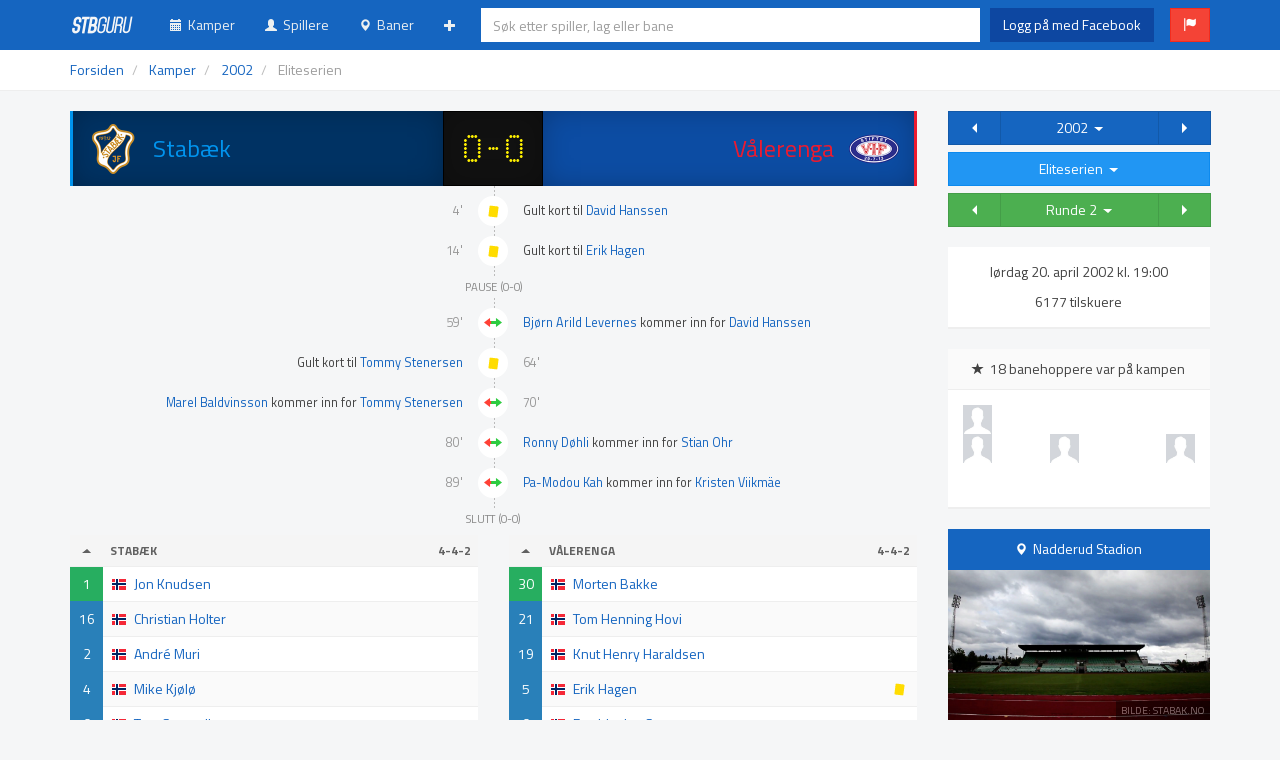

--- FILE ---
content_type: text/html; charset=UTF-8
request_url: https://stb.guru/matches/206/stabaek/valerenga/eliteserien/2002
body_size: 11757
content:
<!doctype html>
<html lang="no">
  <head>
    <title>Kamp: Stabæk - Vålerenga / Eliteserien 2002 / stb.guru</title>
 
    <meta charset="utf-8" />
    <meta http-equiv="x-ua-compatible" content="ie=edge" />
    <meta http-equiv="content-type" content="text/html; charset=UTF-8" />

    <meta name="viewport" content="width=device-width, initial-scale=1.0, maximum-scale=1.0, user-scalable=no" />
    <meta name="HandheldFriendly" content="true" />
    
	<meta name="apple-mobile-web-app-title" content="stb.guru" />

    <meta name="description" content="Alltid oppdatert Stab&aelig;kstatistikk" />
    <meta name="robots" content="index,follow,noarchive" />

    <meta property="og:title" content="stb.guru" />
    <meta property="og:type" content="website" />
    <meta property="og:url" content="http://stb.guru/" />
    <meta property="og:image" content="" />
    
    <link rel="shortcut icon" type="image/x-icon" href="/favicon.png" />
    <link rel="apple-touch-icon-precomposed" sizes="180x180" href="/apple-touch-icon-180x180.png" />
    <link rel="apple-touch-icon-precomposed" sizes="152x152" href="/apple-touch-icon-152x152.png" />
    <link rel="apple-touch-icon-precomposed" sizes="120x120" href="/apple-touch-icon-120x120.png" />
    <link rel="apple-touch-icon-precomposed" sizes="76x76" href="/apple-touch-icon-76x76.png" />
    <link rel="apple-touch-icon-precomposed" href="/apple-touch-icon.png" />
    
    <link rel="author" href="/humans.txt" />

    <link rel="stylesheet" type="text/css" href="/css/css.php?v=1.21" />

    <!--[if lt IE 9]>
      <script src="https://oss.maxcdn.com/libs/html5shiv/3.7.0/html5shiv.js"></script>
      <script src="https://oss.maxcdn.com/libs/respond.js/1.3.0/respond.min.js"></script>
    <![endif]-->
  </head>
  <body>
  <div id="fb-root"></div>
  <script>(function(d, s, id) {
  var js, fjs = d.getElementsByTagName(s)[0];
  if (d.getElementById(id)) return;
  js = d.createElement(s); js.id = id;
  js.src = "//connect.facebook.net/nb_NO/sdk.js#xfbml=1&version=v2.4&appId=733646349996692";
  fjs.parentNode.insertBefore(js, fjs);
}(document, 'script', 'facebook-jssdk'));</script>
  <div id="body">
  
    <!-- /* NAVIGASJON -->
    <nav id="navbar" class="navbar navbar-default navbar-fixed-top" role="navigation">
        <div class="container">
          
        <div class="navbar-header">
            <button type="button" class="navbar-toggle collapsed" data-toggle="collapse" data-target="#navbar-collapsible">
                <span class="icon-bar"></span>
                <span class="icon-bar"></span>
                <span class="icon-bar"></span>
                <span class="sr-only">Toggle navigation</span>
            </button>
            <a class="navbar-brand" href="/"><img src="/img/logo.png" width="65" height="20" alt="stb.guru" /></a>
        </div>

        <div class="navbar-collapse collapse navbar-table" id="navbar-collapsible">

            <ul class="nav navbar-nav navbar-left-margin">
            	<li class="navbar-style  hidden-sm hidden-md hidden-lg"><a href="#" id="nav-search-link" onclick="return false;"><span class="glyphicon glyphicon-search small"></span>&nbsp;&nbsp;S&oslash;k</a></li>
		        <li class="navbar-style "><a href="/matches"><span class="glyphicon glyphicon-calendar small"></span>&nbsp;&nbsp;Kamper</a></li>
		        <li class="navbar-style "><a href="/players"><span class="glyphicon glyphicon-user small"></span>&nbsp;&nbsp;Spillere</a></li>
		        <li class="navbar-style "><a href="/stadiums"><span class="glyphicon glyphicon-map-marker small"></span>&nbsp;&nbsp;Baner</a></li>
		        <li class="navbar-margin">
			      <ul class="nav navbar-nav">
			        <li class="dropdown navbar-right-margin">
			          <a href="#" class="dropdown-toggle" data-toggle="dropdown"><span class="glyphicon glyphicon-plus small"></span><span class="hidden-sm hidden-md hidden-lg">&nbsp;&nbsp;Mer</span></a>
			          <ul class="dropdown-menu">
			          	<li><a href="/tables"><span class="glyphicon glyphicon-align-justify small"></span>&nbsp;&nbsp;Tabeller</a></li>
			            <li><a href="/users"><span class="glyphicon glyphicon-star small"></span>&nbsp;&nbsp;Banehoppere</a></li>
			          </ul>
			        </li>
			     </ul>
			   </li>
						   <li class="hidden-sm hidden-md hidden-lg"><a href="/facebook/login"><span class="glyphicon glyphicon-log-in small"></span>&nbsp;&nbsp;Logg p&aring; med Facebook</a></li>
			            </ul>

            <form id="nav-search-form" class="navbar-form navbar-table-cell hidden-xs" action="/search.php" role="search" autocomplete="off">
              <div class="form-group">
				<input type="text" id="nav-search" class="form-control" autocomplete="off" placeholder="S&oslash;k etter spiller, lag eller bane" />
              </div>
            </form>


      <div class="nav navbar-table-cell hidden-xs">
<a href="/facebook/login" class="btn btn-facebook navbar-btn" role="button">Logg p&aring; med Facebook</a>&nbsp;
<a href="" class="btn btn-danger navbar-btn tooltips" role="button" data-toggle="modal" data-target="#bugReport" data-placement="bottom" title="Rapporter en feil"><span class="glyphicon glyphicon-flag"></span></a>
      </div>

        </div>

    </div>
    </nav>
    <!-- NAVIGASJON */ -->

<!-- CONTENT -->
<div id="content">
<div class="breadcrumb-container">
<div class="container">
      <!-- /* BREADCRUMBS -->
      <ol class="breadcrumb" itemscope itemtype="http://schema.org/BreadcrumbList">
        <li><a href="/">Forsiden</a></li>
        <li itemprop="itemListElement" itemscope itemtype="http://schema.org/ListItem">
        	<a itemprop="item" href="/matches"><span itemprop="name">Kamper</span></a>
        	<meta itemprop="position" content="1" />
        </li>
        <li itemprop="itemListElement" itemscope itemtype="http://schema.org/ListItem">
        	<a itemprop="item" href="/matches?y=2002"><span itemprop="name">2002</span></a>
        	<meta itemprop="position" content="2" />
        </li>
        <li class="active" itemprop="itemListElement" itemscope itemtype="http://schema.org/ListItem">
        	<span itemprop="item"><span itemprop="name">Eliteserien</span></span>
        	<meta itemprop="position" content="3" />
        </li>
      </ol>
      <!-- BREADCRUMBS */ -->
</div>
</div>
<div class="container">
<div class="hide" itemscope itemtype="http://schema.org/SportsEvent">
	<span itemprop="name"><span itemprop="homeTeam">Stabæk</span> - <span itemprop="awayTeam">Vålerenga</span></span>
	<span itemprop="startDate">2002-04-20T19:00:00+02:00</span>
	<span itemprop="location" itemscope itemtype="http://schema.org/Place">
		<span itemprop="name">Nadderud Stadion</span>
		<span itemprop="geo" itemscope itemtype="http://schema.org/GeoCoordinates">
			<span itemprop="latitude">59.921201825</span>
			<span itemprop="longitude">10.581196257</span>
		</span>
		<span itemprop="address">Gamle Ringeriksvei 59
1357 Bekkestua</span>
	</span>
</div>
<div id="match-center" class="row">
	<div class="col-md-9">
		<div class="scoreboard">
			<a href="/players?y=2002" class="scoreboard-team-home" style="background-color: #003263; background-image: url('/img/logo.php?id=1'); color: #0094ee; border-color: #0094ee;"><span class="landscape-only">Stabæk</span></a>
			<div class="scoreboard-result">
0-0				<p>
				</p>
			</div>
			<a href="/teams/13/valerenga" class="scoreboard-team-away" style="background-color: #0c4ca3; background-image: url('/img/logo.php?id=13'); color: #ec1b30; border-color: #ec1b30;"><span class="landscape-only">Vålerenga</span></a>
		</div>

			<div class="match-timeline">

		
	
<!-- EVENT: AWAY TEAM -->
				<div class="match-timeline-event">
					<div class="text-right"><span class="grey">4'</span></div>
					<div class="match-timeline-event-icon"><div><span class="footicon footicon-yellow-card"></span></div></div>
					<div class="hidden-sm hidden-md hidden-lg">Gult kort: <a href="/players/221/david-hanssen">D. Hanssen</a></div>
					<div class="hidden-xs">
					Gult kort til <a href="/players/221/david-hanssen">David Hanssen</a>
					</div>
				</div>


	
<!-- EVENT: AWAY TEAM -->
				<div class="match-timeline-event">
					<div class="text-right"><span class="grey">14'</span></div>
					<div class="match-timeline-event-icon"><div><span class="footicon footicon-yellow-card"></span></div></div>
					<div class="hidden-sm hidden-md hidden-lg">Gult kort: <a href="/players/640/erik-hagen">E. Hagen</a></div>
					<div class="hidden-xs">
					Gult kort til <a href="/players/640/erik-hagen">Erik Hagen</a>
					</div>
				</div>

	<h6>Pause (0-0)</h6>
		
	
<!-- EVENT: AWAY TEAM -->
				<div class="match-timeline-event">
					<div class="text-right"><span class="grey">59'</span></div>
					<div class="match-timeline-event-icon"><div><span class="footicon footicon-sub"></span></div></div>
					<div class="hidden-sm hidden-md hidden-lg">Inn: <a href="/players/1735/bjorn-arild-levernes">B. Levernes</a><div class="grey small">Ut: <a href="/players/221/david-hanssen">D. Hanssen</a></div></div>
					<div class="hidden-xs">
					<a href="/players/1735/bjorn-arild-levernes">Bjørn Arild Levernes</a> kommer inn for <a href="/players/221/david-hanssen">David Hanssen</a>
					</div>
				</div>


	
<!-- EVENT: HOME TEAM -->
				<div class="match-timeline-event">
					<div class="text-right hidden-sm hidden-md hidden-lg">Gult kort: <a href="/players/11/tommy-stenersen">T. Stenersen</a></div>
					<div class="text-right hidden-xs">
					Gult kort til <a href="/players/11/tommy-stenersen">Tommy Stenersen</a>
					</div>
					<div class="match-timeline-event-icon"><div><span class="footicon footicon-yellow-card"></span></div></div>
					<div class="text-left"><span class="grey">64'</span></div>
				</div>


	
<!-- EVENT: HOME TEAM -->
				<div class="match-timeline-event">
					<div class="text-right hidden-sm hidden-md hidden-lg">Inn: <a href="/players/348/marel-baldvinsson">M. Baldvinsson</a><div class="grey small">Ut: <a href="/players/11/tommy-stenersen">T. Stenersen</a></div></div>
					<div class="text-right hidden-xs">
					<a href="/players/348/marel-baldvinsson">Marel Baldvinsson</a> kommer inn for <a href="/players/11/tommy-stenersen">Tommy Stenersen</a>
					</div>
					<div class="match-timeline-event-icon"><div><span class="footicon footicon-sub"></span></div></div>
					<div class="text-left"><span class="grey">70'</span></div>
				</div>


	
<!-- EVENT: AWAY TEAM -->
				<div class="match-timeline-event">
					<div class="text-right"><span class="grey">80'</span></div>
					<div class="match-timeline-event-icon"><div><span class="footicon footicon-sub"></span></div></div>
					<div class="hidden-sm hidden-md hidden-lg">Inn: <a href="/players/2204/ronny-dohli">R. Døhli</a><div class="grey small">Ut: <a href="/players/246/stian-ohr">S. Ohr</a></div></div>
					<div class="hidden-xs">
					<a href="/players/2204/ronny-dohli">Ronny Døhli</a> kommer inn for <a href="/players/246/stian-ohr">Stian Ohr</a>
					</div>
				</div>


	
<!-- EVENT: AWAY TEAM -->
				<div class="match-timeline-event">
					<div class="text-right"><span class="grey">89'</span></div>
					<div class="match-timeline-event-icon"><div><span class="footicon footicon-sub"></span></div></div>
					<div class="hidden-sm hidden-md hidden-lg">Inn: <a href="/players/2250/pa-modou-kah">P. Kah</a><div class="grey small">Ut: <a href="/players/2370/kristen-viikmae">K. Viikmäe</a></div></div>
					<div class="hidden-xs">
					<a href="/players/2250/pa-modou-kah">Pa-Modou Kah</a> kommer inn for <a href="/players/2370/kristen-viikmae">Kristen Viikmäe</a>
					</div>
				</div>
				<h6>Slutt (0-0)</h6>
			</div>
			<div class="row">
				<div class="col-sm-6">
	<table class="table table-striped">
<!-- START LAGOPPSTILLING -->		<thead>
			<tr class="toggle-header" onclick="$('#1-team').toggle();$('#arrow-1-team').toggleClass('arrow-up arrow-down');">
				<th class="col-xs-1 text-center" style="min-width: 33px;"><div id="arrow-1-team" class="arrow arrow-up"></div></th>
				<th>Stabæk</th>
				<th class="col-xs-3 text-right">4-4-2</th> 
			</tr>
		</thead>
		<tbody id="1-team">
			<tr>
				<td style="border: 1px solid transparent !important;" class="jersey table-KEEPER text-center">1</td>
				<td><div class="player" style="background-image: url('/img/flags/16/NO.png'); background-image: -webkit-image-set(url('/img/flags/16/NO.png') 1x, url('/img/flags/32/NO.png') 2x);"><a href="/players/4/jon-knudsen">Jon Knudsen</a></div></td>
				<td class="text-right"></td>
			</tr>
			<tr>
				<td style="border: 1px solid transparent !important;" class="jersey table-DEFENDER text-center">16</td>
				<td><div class="player" style="background-image: url('/img/flags/16/NO.png'); background-image: -webkit-image-set(url('/img/flags/16/NO.png') 1x, url('/img/flags/32/NO.png') 2x);"><a href="/players/1622/christian-holter">Christian Holter</a></div></td>
				<td class="text-right"></td>
			</tr>
			<tr>
				<td style="border: 1px solid transparent !important;" class="jersey table-DEFENDER text-center">2</td>
				<td><div class="player" style="background-image: url('/img/flags/16/NO.png'); background-image: -webkit-image-set(url('/img/flags/16/NO.png') 1x, url('/img/flags/32/NO.png') 2x);"><a href="/players/343/andre-muri">André Muri</a></div></td>
				<td class="text-right"></td>
			</tr>
			<tr>
				<td style="border: 1px solid transparent !important;" class="jersey table-DEFENDER text-center">4</td>
				<td><div class="player" style="background-image: url('/img/flags/16/NO.png'); background-image: -webkit-image-set(url('/img/flags/16/NO.png') 1x, url('/img/flags/32/NO.png') 2x);"><a href="/players/5/mike-kjolo">Mike Kjølø</a></div></td>
				<td class="text-right"></td>
			</tr>
			<tr>
				<td style="border: 1px solid transparent !important;" class="jersey table-DEFENDER text-center">6</td>
				<td><div class="player" style="background-image: url('/img/flags/16/NO.png'); background-image: -webkit-image-set(url('/img/flags/16/NO.png') 1x, url('/img/flags/32/NO.png') 2x);"><a href="/players/9/tom-stenvoll">Tom Stenvoll</a></div></td>
				<td class="text-right"></td>
			</tr>
			<tr>
				<td style="border: 1px solid transparent !important;" class="jersey table-MIDFIELDER text-center">21</td>
				<td><div class="player" style="background-image: url('/img/flags/16/NO.png'); background-image: -webkit-image-set(url('/img/flags/16/NO.png') 1x, url('/img/flags/32/NO.png') 2x);"><a href="/players/11/tommy-stenersen">Tommy Stenersen</a></div></td>
				<td class="text-right"><span class="footicon footicon-YELLOW tooltips" title="64'"></span>&nbsp;&nbsp;<span class="footicon footicon-SUB_OUT tooltips" title="70'"></span>&nbsp;&nbsp;</td>
			</tr>
			<tr>
				<td style="border: 1px solid transparent !important;" class="jersey table-MIDFIELDER text-center">8</td>
				<td><div class="player" style="background-image: url('/img/flags/16/NO.png'); background-image: -webkit-image-set(url('/img/flags/16/NO.png') 1x, url('/img/flags/32/NO.png') 2x);"><a href="/players/133/martin-andresen">Martin Andresen</a></div></td>
				<td class="text-right"></td>
			</tr>
			<tr>
				<td style="border: 1px solid transparent !important;" class="jersey table-MIDFIELDER text-center">17</td>
				<td><div class="player" style="background-image: url('/img/flags/16/DK.png'); background-image: -webkit-image-set(url('/img/flags/16/DK.png') 1x, url('/img/flags/32/DK.png') 2x);"><a href="/players/2368/peter-sand">Peter Sand</a></div></td>
				<td class="text-right"></td>
			</tr>
			<tr>
				<td style="border: 1px solid transparent !important;" class="jersey table-MIDFIELDER text-center">9</td>
				<td><div class="player" style="background-image: url('/img/flags/16/SE.png'); background-image: -webkit-image-set(url('/img/flags/16/SE.png') 1x, url('/img/flags/32/SE.png') 2x);"><a href="/players/2234/christian-wilhelmsson">Christian Wilhelmsson</a></div></td>
				<td class="text-right"></td>
			</tr>
			<tr>
				<td style="border: 1px solid transparent !important;" class="jersey table-ATTACKER text-center">11</td>
				<td><div class="player" style="background-image: url('/img/flags/16/IS.png'); background-image: -webkit-image-set(url('/img/flags/16/IS.png') 1x, url('/img/flags/32/IS.png') 2x);"><a href="/players/2130/tryggvi-gudmundsson">Tryggvi Gudmundsson</a></div></td>
				<td class="text-right"></td>
			</tr>
			<tr>
				<td style="border: 1px solid transparent !important;" class="jersey table-ATTACKER text-center">18</td>
				<td><div class="player" style="background-image: url('/img/flags/16/NO.png'); background-image: -webkit-image-set(url('/img/flags/16/NO.png') 1x, url('/img/flags/32/NO.png') 2x);"><a href="/players/433/thomas-finstad">Thomas Finstad</a></div></td>
				<td class="text-right"></td>
			</tr>
<!-- START INNBYTTERE -->		</tbody>
		<thead>
			<tr class="toggle-header" onclick="$('#1-subs').toggle();$('#arrow-1-subs').toggleClass('arrow-up arrow-down');">
				<th class="text-center"><div id="arrow-1-subs" class="arrow arrow-down"></div></th>
				<th colspan="2">Innbyttere</th> 
			</tr>
		</thead>
		<tbody id="1-subs" style="display: none;">
			<tr>
				<td style="border: 1px solid transparent !important;" class="jersey table-SUB text-center">22</td>
				<td><div class="player" style="background-image: url('/img/flags/16/NO.png'); background-image: -webkit-image-set(url('/img/flags/16/NO.png') 1x, url('/img/flags/32/NO.png') 2x);"><a href="/players/1160/anders-rotevatn">Anders Rotevatn</a></div></td>
				<td class="text-right"></td>
			</tr>
			<tr>
				<td style="border: 1px solid transparent !important;" class="jersey table-SUB text-center">3</td>
				<td><div class="player" style="background-image: url('/img/flags/16/NO.png'); background-image: -webkit-image-set(url('/img/flags/16/NO.png') 1x, url('/img/flags/32/NO.png') 2x);"><a href="/players/1718/andre-flem">André Flem</a></div></td>
				<td class="text-right"></td>
			</tr>
			<tr>
				<td style="border: 1px solid transparent !important;" class="jersey table-SUB text-center">20</td>
				<td><div class="player" style="background-image: url('/img/flags/16/NO.png'); background-image: -webkit-image-set(url('/img/flags/16/NO.png') 1x, url('/img/flags/32/NO.png') 2x);"><a href="/players/8/inge-andre-olsen">Inge André Olsen</a></div></td>
				<td class="text-right"></td>
			</tr>
			<tr>
				<td style="border: 1px solid transparent !important;" class="jersey table-SUB text-center">25</td>
				<td><div class="player" style="background-image: url('/img/flags/16/NO.png'); background-image: -webkit-image-set(url('/img/flags/16/NO.png') 1x, url('/img/flags/32/NO.png') 2x);"><a href="/players/2369/fredrik-hesselberg-meyer">Fredrik Hesselberg-Meyer</a></div></td>
				<td class="text-right"></td>
			</tr>
			<tr>
				<td style="border: 1px solid transparent !important;" class="jersey table-SUB text-center">13</td>
				<td><div class="player" style="background-image: url('/img/flags/16/NO.png'); background-image: -webkit-image-set(url('/img/flags/16/NO.png') 1x, url('/img/flags/32/NO.png') 2x);"><a href="/players/2171/christian-michelsen">Christian Michelsen</a></div></td>
				<td class="text-right"></td>
			</tr>
			<tr>
				<td style="border: 1px solid transparent !important;" class="jersey table-SUB text-center">14</td>
				<td><div class="player" style="background-image: url('/img/flags/16/NO.png'); background-image: -webkit-image-set(url('/img/flags/16/NO.png') 1x, url('/img/flags/32/NO.png') 2x);"><a href="/players/431/samir-fazlagic">Samir Fazlagic</a></div></td>
				<td class="text-right"></td>
			</tr>
			<tr>
				<td style="border: 1px solid transparent !important;" class="jersey table-SUB-IN text-center">10</td>
				<td><div class="player" style="background-image: url('/img/flags/16/IS.png'); background-image: -webkit-image-set(url('/img/flags/16/IS.png') 1x, url('/img/flags/32/IS.png') 2x);"><a href="/players/348/marel-baldvinsson">Marel Baldvinsson</a></div></td>
				<td class="text-right"><span class="footicon footicon-SUB_IN tooltips" title="70'"></span>&nbsp;&nbsp;</td>
			</tr>
		</tbody>
	</table>
</div>
				<div class="col-sm-6">
	<table class="table table-striped">
<!-- START LAGOPPSTILLING -->		<thead>
			<tr class="toggle-header" onclick="$('#13-team').toggle();$('#arrow-13-team').toggleClass('arrow-up arrow-down');">
				<th class="col-xs-1 text-center" style="min-width: 33px;"><div id="arrow-13-team" class="arrow arrow-up"></div></th>
				<th>Vålerenga</th>
				<th class="col-xs-3 text-right">4-4-2</th> 
			</tr>
		</thead>
		<tbody id="13-team">
			<tr>
				<td style="border: 1px solid transparent !important;" class="jersey table-KEEPER text-center">30</td>
				<td><div class="player" style="background-image: url('/img/flags/16/NO.png'); background-image: -webkit-image-set(url('/img/flags/16/NO.png') 1x, url('/img/flags/32/NO.png') 2x);"><a href="/players/1773/morten-bakke">Morten Bakke</a></div></td>
				<td class="text-right"></td>
			</tr>
			<tr>
				<td style="border: 1px solid transparent !important;" class="jersey table-DEFENDER text-center">21</td>
				<td><div class="player" style="background-image: url('/img/flags/16/NO.png'); background-image: -webkit-image-set(url('/img/flags/16/NO.png') 1x, url('/img/flags/32/NO.png') 2x);"><a href="/players/228/tom-henning-hovi">Tom Henning Hovi</a></div></td>
				<td class="text-right"></td>
			</tr>
			<tr>
				<td style="border: 1px solid transparent !important;" class="jersey table-DEFENDER text-center">19</td>
				<td><div class="player" style="background-image: url('/img/flags/16/NO.png'); background-image: -webkit-image-set(url('/img/flags/16/NO.png') 1x, url('/img/flags/32/NO.png') 2x);"><a href="/players/264/knut-henry-haraldsen">Knut Henry Haraldsen</a></div></td>
				<td class="text-right"></td>
			</tr>
			<tr>
				<td style="border: 1px solid transparent !important;" class="jersey table-DEFENDER text-center">5</td>
				<td><div class="player" style="background-image: url('/img/flags/16/NO.png'); background-image: -webkit-image-set(url('/img/flags/16/NO.png') 1x, url('/img/flags/32/NO.png') 2x);"><a href="/players/640/erik-hagen">Erik Hagen</a></div></td>
				<td class="text-right"><span class="footicon footicon-YELLOW tooltips" title="14'"></span>&nbsp;&nbsp;</td>
			</tr>
			<tr>
				<td style="border: 1px solid transparent !important;" class="jersey table-DEFENDER text-center">6</td>
				<td><div class="player" style="background-image: url('/img/flags/16/NO.png'); background-image: -webkit-image-set(url('/img/flags/16/NO.png') 1x, url('/img/flags/32/NO.png') 2x);"><a href="/players/231/freddy-dos-santos">Freddy dos Santos</a></div></td>
				<td class="text-right"></td>
			</tr>
			<tr>
				<td style="border: 1px solid transparent !important;" class="jersey table-MIDFIELDER text-center">27</td>
				<td><div class="player" style="background-image: url('/img/flags/16/NO.png'); background-image: -webkit-image-set(url('/img/flags/16/NO.png') 1x, url('/img/flags/32/NO.png') 2x);"><a href="/players/221/david-hanssen">David Hanssen</a></div></td>
				<td class="text-right"><span class="footicon footicon-YELLOW tooltips" title="4'"></span>&nbsp;&nbsp;<span class="footicon footicon-SUB_OUT tooltips" title="59'"></span>&nbsp;&nbsp;</td>
			</tr>
			<tr>
				<td style="border: 1px solid transparent !important;" class="jersey table-MIDFIELDER text-center">10</td>
				<td><div class="player" style="background-image: url('/img/flags/16/NO.png'); background-image: -webkit-image-set(url('/img/flags/16/NO.png') 1x, url('/img/flags/32/NO.png') 2x);"><a href="/players/2249/kjetil-rekdal">Kjetil Rekdal</a></div></td>
				<td class="text-right"></td>
			</tr>
			<tr>
				<td style="border: 1px solid transparent !important;" class="jersey table-MIDFIELDER text-center">16</td>
				<td><div class="player" style="background-image: url('/img/flags/16/SE.png'); background-image: -webkit-image-set(url('/img/flags/16/SE.png') 1x, url('/img/flags/32/SE.png') 2x);"><a href="/players/526/johan-arneng">Johan Arneng</a></div></td>
				<td class="text-right"></td>
			</tr>
			<tr>
				<td style="border: 1px solid transparent !important;" class="jersey table-MIDFIELDER text-center">14</td>
				<td><div class="player" style="background-image: url('/img/flags/16/NO.png'); background-image: -webkit-image-set(url('/img/flags/16/NO.png') 1x, url('/img/flags/32/NO.png') 2x);"><a href="/players/246/stian-ohr">Stian Ohr</a></div></td>
				<td class="text-right"><span class="footicon footicon-SUB_OUT tooltips" title="80'"></span>&nbsp;&nbsp;</td>
			</tr>
			<tr>
				<td style="border: 1px solid transparent !important;" class="jersey table-ATTACKER text-center">25</td>
				<td><div class="player" style="background-image: url('/img/flags/16/EE.png'); background-image: -webkit-image-set(url('/img/flags/16/EE.png') 1x, url('/img/flags/32/EE.png') 2x);"><a href="/players/2370/kristen-viikmae">Kristen Viikmäe</a></div></td>
				<td class="text-right"><span class="footicon footicon-SUB_OUT tooltips" title="89'"></span>&nbsp;&nbsp;</td>
			</tr>
			<tr>
				<td style="border: 1px solid transparent !important;" class="jersey table-ATTACKER text-center">24</td>
				<td><div class="player" style="background-image: url('/img/flags/16/NO.png'); background-image: -webkit-image-set(url('/img/flags/16/NO.png') 1x, url('/img/flags/32/NO.png') 2x);"><a href="/players/1753/petter-belsvik">Petter Belsvik</a></div></td>
				<td class="text-right"></td>
			</tr>
<!-- START INNBYTTERE -->		</tbody>
		<thead>
			<tr class="toggle-header" onclick="$('#13-subs').toggle();$('#arrow-13-subs').toggleClass('arrow-up arrow-down');">
				<th class="text-center"><div id="arrow-13-subs" class="arrow arrow-down"></div></th>
				<th colspan="2">Innbyttere</th> 
			</tr>
		</thead>
		<tbody id="13-subs" style="display: none;">
			<tr>
				<td style="border: 1px solid transparent !important;" class="jersey table-SUB-IN text-center">2</td>
				<td><div class="player" style="background-image: url('/img/flags/16/NO.png'); background-image: -webkit-image-set(url('/img/flags/16/NO.png') 1x, url('/img/flags/32/NO.png') 2x);"><a href="/players/2204/ronny-dohli">Ronny Døhli</a></div></td>
				<td class="text-right"><span class="footicon footicon-SUB_IN tooltips" title="80'"></span>&nbsp;&nbsp;</td>
			</tr>
			<tr>
				<td style="border: 1px solid transparent !important;" class="jersey table-SUB text-center">23</td>
				<td><div class="player" style="background-image: url('/img/flags/16/NO.png'); background-image: -webkit-image-set(url('/img/flags/16/NO.png') 1x, url('/img/flags/32/NO.png') 2x);"><a href="/players/2277/knut-hovel-heiaas">Knut Hovel Heiaas</a></div></td>
				<td class="text-right"></td>
			</tr>
			<tr>
				<td style="border: 1px solid transparent !important;" class="jersey table-SUB text-center">18</td>
				<td><div class="player" style="background-image: url('/img/flags/16/NO.png'); background-image: -webkit-image-set(url('/img/flags/16/NO.png') 1x, url('/img/flags/32/NO.png') 2x);"><a href="/players/2371/jonas-hansen-krogstad">Jonas Hansen Krogstad</a></div></td>
				<td class="text-right"></td>
			</tr>
			<tr>
				<td style="border: 1px solid transparent !important;" class="jersey table-SUB text-center">1</td>
				<td><div class="player" style="background-image: url('/img/flags/16/NO.png'); background-image: -webkit-image-set(url('/img/flags/16/NO.png') 1x, url('/img/flags/32/NO.png') 2x);"><a href="/players/236/oyvind-bolthof">Øyvind Bolthof</a></div></td>
				<td class="text-right"></td>
			</tr>
			<tr>
				<td style="border: 1px solid transparent !important;" class="jersey table-SUB text-center">4</td>
				<td><div class="player" style="background-image: url('/img/flags/16/SE.png'); background-image: -webkit-image-set(url('/img/flags/16/SE.png') 1x, url('/img/flags/32/SE.png') 2x);"><a href="/players/2248/andreas-augustsson">Andreas Augustsson</a></div></td>
				<td class="text-right"></td>
			</tr>
			<tr>
				<td style="border: 1px solid transparent !important;" class="jersey table-SUB-IN text-center">8</td>
				<td><div class="player" style="background-image: url('/img/flags/16/NO.png'); background-image: -webkit-image-set(url('/img/flags/16/NO.png') 1x, url('/img/flags/32/NO.png') 2x);"><a href="/players/2250/pa-modou-kah">Pa-Modou Kah</a></div></td>
				<td class="text-right"><span class="footicon footicon-SUB_IN tooltips" title="89'"></span>&nbsp;&nbsp;</td>
			</tr>
			<tr>
				<td style="border: 1px solid transparent !important;" class="jersey table-SUB-IN text-center">7</td>
				<td><div class="player" style="background-image: url('/img/flags/16/NO.png'); background-image: -webkit-image-set(url('/img/flags/16/NO.png') 1x, url('/img/flags/32/NO.png') 2x);"><a href="/players/1735/bjorn-arild-levernes">Bjørn Arild Levernes</a></div></td>
				<td class="text-right"><span class="footicon footicon-SUB_IN tooltips" title="59'"></span>&nbsp;&nbsp;</td>
			</tr>
		</tbody>
	</table>
</div>
		</div>
	</div>

	<div class="col-md-3">
<div class="btn-group" style="width: 101%;">
	<a role="button" class="btn btn-primary " style="width: 20%;" href="/matches/179/stabaek/tromso/eliteserien/2001"><span class="arrow arrow-left"></span></a>
	<div class="btn-group" style="width: 60%;">
  <button type="button" class="btn btn-primary dropdown-toggle btn-block" data-toggle="dropdown">2002&nbsp;&nbsp;<span class="arrow arrow-down"></span>
  </button>
  <ul class="dropdown-menu" role="menu">
	<li><a href="/matches/2065/baerum/stabaek/nm-cup/2026">2026</a></li>
	<li><a href="/matches/2030/stabaek/hodd/1-divisjon/2025">2025</a></li>
	<li><a href="/matches/1995/aalesund/stabaek/1-divisjon/2024">2024</a></li>
	<li><a href="/matches/1961/stabaek/odd/eliteserien/2023">2023</a></li>
	<li><a href="/matches/1918/skeid/stabaek/1-divisjon/2022">2022</a></li>
	<li><a href="/matches/1884/stabaek/odd/eliteserien/2021">2021</a></li>
	<li><a href="/matches/1854/stabaek/odd/eliteserien/2020">2020</a></li>
	<li><a href="/matches/1820/stabaek/lillestrom/eliteserien/2019">2019</a></li>
	<li><a href="/matches/1785/stromsgodset/stabaek/eliteserien/2018">2018</a></li>
	<li><a href="/matches/1683/stabaek/aalesund/eliteserien/2017">2017</a></li>
	<li><a href="/matches/1093/aalesund/stabaek/eliteserien/2016">2016</a></li>
	<li><a href="/matches/651/stabaek/haugesund/eliteserien/2015">2015</a></li>
	<li><a href="/matches/621/stabaek/sogndal/eliteserien/2014">2014</a></li>
	<li><a href="/matches/511/ham-kam/stabaek/1-divisjon/2013">2013</a></li>
	<li><a href="/matches/481/stabaek/aalesund/eliteserien/2012">2012</a></li>
	<li><a href="/matches/451/stabaek/lillestrom/eliteserien/2011">2011</a></li>
	<li><a href="/matches/421/odd/stabaek/eliteserien/2010">2010</a></li>
	<li><a href="/matches/391/stabaek/lillestrom/eliteserien/2009">2009</a></li>
	<li><a href="/matches/365/molde/stabaek/eliteserien/2008">2008</a></li>
	<li><a href="/matches/339/stabaek/brann/eliteserien/2007">2007</a></li>
	<li><a href="/matches/313/stabaek/sandefjord/eliteserien/2006">2006</a></li>
	<li><a href="/matches/283/stabaek/bryne/1-divisjon/2005">2005</a></li>
	<li><a href="/matches/257/odd/stabaek/eliteserien/2004">2004</a></li>
	<li><a href="/matches/231/sogndal/stabaek/eliteserien/2003">2003</a></li>
	<li><a href="/matches/205/start/stabaek/eliteserien/2002">2002</a></li>
	<li><a href="/matches/179/stabaek/tromso/eliteserien/2001">2001</a></li>
	<li><a href="/matches/153/stabaek/rosenborg/eliteserien/2000">2000</a></li>
	<li><a href="/matches/127/stabaek/skeid/eliteserien/1999">1999</a></li>
	<li><a href="/matches/101/stabaek/bodoglimt/eliteserien/1998">1998</a></li>
	<li><a href="/matches/75/stabaek/lillestrom/eliteserien/1997">1997</a></li>
	<li><a href="/matches/49/stabaek/viking/eliteserien/1996">1996</a></li>
	<li><a href="/matches/23/stabaek/valerenga/eliteserien/1995">1995</a></li>
	<li><a href="/matches/1/stabaek/moss/1-divisjon/1994">1994</a></li>
	<li><a href="/matches/699/stabaek/baerum/nm-cup/1993">1993</a></li>
	<li><a href="/matches/697/fossum/stabaek/nm-cup/1992">1992</a></li>
	<li><a href="/matches/687/stabaek/skeid/nm-cup/1991">1991</a></li>
	<li><a href="/matches/696/stabaek/slemmestad/nm-cup/1990">1990</a></li>
	<li><a href="/matches/819/stabaek/tofte/4-divisjon/1989">1989</a></li>
	<li><a href="/matches/843/stabaek/aurskogfinstadbru/4-divisjon/1988">1988</a></li>
	<li><a href="/matches/865/stabaek/lommedalen/5-divisjon/1987">1987</a></li>
	<li><a href="/matches/883/oppsal/stabaek/4-divisjon/1986">1986</a></li>
	<li><a href="/matches/906/stabaek/arvoll/5-divisjon/1985">1985</a></li>
	<li><a href="/matches/929/stabaek/drafn/nm-cup/1984">1984</a></li>
	<li><a href="/matches/931/stabaek/ullern/nm-cup/1983">1983</a></li>
	<li><a href="/matches/983/frigg/stabaek/3-divisjon/1982">1982</a></li>
	<li><a href="/matches/1006/teie/stabaek/3-divisjon/1981">1981</a></li>
	<li><a href="/matches/1030/bon/stabaek/nm-cup/1980">1980</a></li>
	<li><a href="/matches/1053/stabaek/tistedalen/nm-cup/1979">1979</a></li>
	<li><a href="/matches/1075/stabaek/kongsberg/4-divisjon/1978">1978</a></li>
	<li><a href="/matches/1123/ready/stabaek/4-divisjon/1977">1977</a></li>
	<li><a href="/matches/1141/stabaek/vikersund/nm-cup/1976">1976</a></li>
	<li><a href="/matches/1164/stabaek/assiden/3-divisjon/1975">1975</a></li>
	<li><a href="/matches/1183/jevnaker/stabaek/3-divisjon/1974">1974</a></li>
	<li><a href="/matches/1202/sandefjord-bk/stabaek/2-divisjon/1973">1973</a></li>
	<li><a href="/matches/1221/verdal/stabaek/2-divisjon/1972">1972</a></li>
	<li><a href="/matches/1241/aurskog/stabaek/2-divisjon/1971">1971</a></li>
	<li><a href="/matches/915/stabaek/stromsgodset/nm-cup/1970">1970</a></li>
	<li><a href="/matches/1279/stabaek/ham-kam/2-divisjon/1969">1969</a></li>
	<li><a href="/matches/1295/stabaek/mesna/3-divisjon/1968">1968</a></li>
	<li><a href="/matches/1311/strommen/stabaek/3-divisjon/1967">1967</a></li>
	<li><a href="/matches/1330/stabaek/heggedal/nm-cup/1966">1966</a></li>
	<li><a href="/matches/1350/kongsvinger/stabaek/4-divisjon/1965">1965</a></li>
	<li><a href="/matches/1368/drafn/stabaek/4-divisjon/1964">1964</a></li>
	<li><a href="/matches/1385/stabaek/oslo-politi-il/nm-cup/1963">1963</a></li>
	<li><a href="/matches/1399/slemmestad/stabaek/nm-cup/1962">1962</a></li>
	<li><a href="/matches/1419/stabaek/haslum/4-divisjon/1961">1961</a></li>
	<li><a href="/matches/1428/stabaek/hoybratenstovner/4-divisjon/1960">1960</a></li>
	<li><a href="/matches/1436/progress/stabaek/4-divisjon/1959">1959</a></li>
	<li><a href="/matches/1444/stabaek/jordal/4-divisjon/1958">1958</a></li>
	<li><a href="/matches/1450/ready/stabaek/4-divisjon/1957">1957</a></li>
	<li><a href="/matches/1463/jordal/stabaek/2-divisjon/1956">1956</a></li>
	<li><a href="/matches/1476/stabaek/fredensborg/2-divisjon/1955">1955</a></li>
	<li><a href="/matches/1485/stabaek/mjondalen/1-divisjon/1954">1954</a></li>
	<li><a href="/matches/1503/funnefoss/stabaek/1-divisjon/1953">1953</a></li>
	<li><a href="/matches/1516/drammens-bk/stabaek/1-divisjon/1952">1952</a></li>
	<li><a href="/matches/1530/stabaek/heggedal/2-divisjon/1951">1951</a></li>
	<li><a href="/matches/1547/jordal/stabaek/2-divisjon/1950">1950</a></li>
	<li><a href="/matches/1560/simensbraten/stabaek/2-divisjon/1949">1949</a></li>
	<li><a href="/matches/1571/gjoa/stabaek/2-divisjon/1948">1948</a></li>
	<li><a href="/matches/1590/stabaek/mercantile/2-divisjon/1947">1947</a></li>
	<li><a href="/matches/1601/liull/stabaek/1-divisjon/1946">1946</a></li>
	<li><a href="/matches/1618/stabaek/steady/nm-cup/1945">1945</a></li>
	<li><a href="/matches/1959/stabaek/mjondalen/nm-cup/1940">1940</a></li>
	<li><a href="/matches/1623/ski/stabaek/nm-cup/1939">1939</a></li>
	<li><a href="/matches/1624/stromsgodset/stabaek/nm-cup/1938">1938</a></li>
	<li><a href="/matches/1626/stabaek/kamporn/nm-cup/1937">1937</a></li>
	<li><a href="/matches/1628/tistedalen/stabaek/nm-cup/1936">1936</a></li>
	<li><a href="/matches/1629/stabaek/daelenenga/nm-cup/1935">1935</a></li>
	<li><a href="/matches/1631/geithus/stabaek/nm-cup/1934">1934</a></li>
	<li><a href="/matches/1632/stabaek/solberg/nm-cup/1933">1933</a></li>
	<li><a href="/matches/1634/stabaek/falk/nm-cup/1932">1932</a></li>
	<li><a href="/matches/1635/fredrikstad/stabaek/nm-cup/1931">1931</a></li>
	<li><a href="/matches/1636/stabaek/trygg/nm-cup/1930">1930</a></li>
	<li><a href="/matches/1637/stabaek/skeid/nm-cup/1929">1929</a></li>
	<li><a href="/matches/1638/b14/stabaek/nm-cup/1928">1928</a></li>
	<li><a href="/matches/1640/stabaek/skiold/nm-cup/1927">1927</a></li>
	<li><a href="/matches/1642/stabaek/orn-horten/nm-cup/1926">1926</a></li>
	<li><a href="/matches/1643/stabaek/norrona/nm-cup/1925">1925</a></li>
	<li><a href="/matches/1645/stabaek/lyn/nm-cup/1923">1923</a></li>
	<li><a href="/matches/1646/kvik-halden/stabaek/nm-cup/1922">1922</a></li>
	<li><a href="/matches/1647/stabaek/norrona/nm-cup/1921">1921</a></li>
	<li><a href="/matches/1781/stabaek/ulven/2-divisjon/1920">1920</a></li>
	<li><a href="/matches/1914/grane/stabaek/nm-cup/1916">1916</a></li>
  </ul>
  </div>
  <a role="button" class="btn btn-primary " style="width: 20%;" href="/matches/231/sogndal/stabaek/eliteserien/2003"><span class="arrow arrow-right"></span></a>
</div>
<div class="btn-group" style="margin-top: 7px; width: 100%;">
  <button type="button" class="btn btn-info dropdown-toggle btn-block" data-toggle="dropdown">
Eliteserien&nbsp;&nbsp;<span class="arrow arrow-down"></span>
  </button>
  <ul class="dropdown-menu" role="menu">
	<li><a href="/matches/205/start/stabaek/eliteserien/2002">Eliteserien</a></li>
	<li><a href="/matches/599/aurskogfinstadbru/stabaek/nm-cup/2002">NM Cup</a></li>
	<li><a href="/matches/595/anderlecht/stabaek/uefa-cup/2002">UEFA Cup</a></li>
  </ul>
</div>
<div class="btn-group" style="margin-top: 7px; width: 101%;">
	<a role="button" class="btn btn-success " style="width: 20%;" href="/matches/205/start/stabaek/eliteserien/2002"><span class="arrow arrow-left"></span></a>
	<div class="btn-group" style="width: 60%;">
  <button type="button" class="btn btn-success dropdown-toggle btn-block" data-toggle="dropdown">Runde 2&nbsp;&nbsp;<span class="arrow arrow-down"></span>
  </button>
  <ul class="dropdown-menu" role="menu">
	<li><a href="/matches/205/start/stabaek/eliteserien/2002">Runde 1</a></li>
	<li><a href="/matches/206/stabaek/valerenga/eliteserien/2002">Runde 2</a></li>
	<li><a href="/matches/207/bodoglimt/stabaek/eliteserien/2002">Runde 3</a></li>
	<li><a href="/matches/208/stabaek/bryne/eliteserien/2002">Runde 4</a></li>
	<li><a href="/matches/209/stabaek/sogndal/eliteserien/2002">Runde 5</a></li>
	<li><a href="/matches/210/brann/stabaek/eliteserien/2002">Runde 6</a></li>
	<li><a href="/matches/211/stabaek/odd/eliteserien/2002">Runde 7</a></li>
	<li><a href="/matches/212/viking/stabaek/eliteserien/2002">Runde 8</a></li>
	<li><a href="/matches/213/stabaek/lyn/eliteserien/2002">Runde 9</a></li>
	<li><a href="/matches/214/lillestrom/stabaek/eliteserien/2002">Runde 10</a></li>
	<li><a href="/matches/215/stabaek/rosenborg/eliteserien/2002">Runde 11</a></li>
	<li><a href="/matches/216/molde/stabaek/eliteserien/2002">Runde 12</a></li>
	<li><a href="/matches/217/stabaek/start/eliteserien/2002">Runde 14</a></li>
	<li><a href="/matches/218/valerenga/stabaek/eliteserien/2002">Runde 15</a></li>
	<li><a href="/matches/219/stabaek/bodoglimt/eliteserien/2002">Runde 16</a></li>
	<li><a href="/matches/220/stabaek/moss/eliteserien/2002">Runde 13</a></li>
	<li><a href="/matches/221/bryne/stabaek/eliteserien/2002">Runde 17</a></li>
	<li><a href="/matches/222/sogndal/stabaek/eliteserien/2002">Runde 18</a></li>
	<li><a href="/matches/223/stabaek/brann/eliteserien/2002">Runde 19</a></li>
	<li><a href="/matches/224/odd/stabaek/eliteserien/2002">Runde 20</a></li>
	<li><a href="/matches/225/stabaek/viking/eliteserien/2002">Runde 21</a></li>
	<li><a href="/matches/226/lyn/stabaek/eliteserien/2002">Runde 22</a></li>
	<li><a href="/matches/227/stabaek/lillestrom/eliteserien/2002">Runde 23</a></li>
	<li><a href="/matches/228/rosenborg/stabaek/eliteserien/2002">Runde 24</a></li>
	<li><a href="/matches/229/stabaek/molde/eliteserien/2002">Runde 25</a></li>
	<li><a href="/matches/230/moss/stabaek/eliteserien/2002">Runde 26</a></li>
  </ul>
  </div>
  <a role="button" class="btn btn-success " style="width: 20%;" href="/matches/207/bodoglimt/stabaek/eliteserien/2002"><span class="arrow arrow-right"></span></a>
</div>
<br /><br />
<div class="panel panel-default">
	<div class="panel-body text-center">
		<p>lørdag 20. april 2002 kl. 19:00</p>
		<p style="margin-bottom: 0">6177 tilskuere</p>	</div>
</div>
		<div class="panel panel-default">
			<div class="panel-heading text-center"><span class="glyphicon glyphicon-star small"></span>&nbsp;&nbsp;18 banehoppere var p&aring; kampen</div>
			<div class="panel-body">
<a href="/users/104"><img class="tooltips pull-left" src="/img/no-profile-image.jfif" width="29" height="29" title="Magnus Gerlyng" /></a><a href="/users/2"><img class="tooltips pull-left" src="https://graph.facebook.com/10165850536610467/picture?width=200&height=200" width="29" height="29" title="Sven Erik Lund" /></a><a href="/users/150"><img class="tooltips pull-left" src="https://graph.facebook.com/10166845537965413/picture?width=200&height=200" width="29" height="29" title="Morten Schüffner" /></a><a href="/users/156"><img class="tooltips pull-left" src="https://graph.facebook.com/10166475898690537/picture?width=200&height=200" width="29" height="29" title="Haakon Vangeid" /></a><a href="/users/201"><img class="tooltips pull-left" src="https://graph.facebook.com/10218069698728741/picture?width=200&height=200" width="29" height="29" title="Espen Lång" /></a><a href="/users/15"><img class="tooltips pull-left" src="https://graph.facebook.com/2077378202434946/picture?width=200&height=200" width="29" height="29" title="Pål Pettersen" /></a><a href="/users/95"><img class="tooltips pull-left" src="https://graph.facebook.com/10158137752191058/picture?width=200&height=200" width="29" height="29" title="Frode Mølmen Nilsen" /></a><a href="/users/103"><img class="tooltips pull-left" src="https://graph.facebook.com/10160898236211016/picture?width=200&height=200" width="29" height="29" title="Pål Boryszewski" /></a><a href="/users/80"><img class="tooltips pull-left" src="/img/no-profile-image.jfif" width="29" height="29" title="Anders Christensen" /></a><a href="/users/108"><img class="tooltips pull-left" src="https://graph.facebook.com/10159285681350793/picture?width=200&height=200" width="29" height="29" title="Maria Meidell Borgersen" /></a><a href="/users/186"><img class="tooltips pull-left" src="https://graph.facebook.com/10167548056140181/picture?width=200&height=200" width="29" height="29" title="Dagfinn Haldorsen" /></a><a href="/users/105"><img class="tooltips pull-left" src="/img/no-profile-image.jfif" width="29" height="29" title="Odd Sverre Frislie" /></a><a href="/users/111"><img class="tooltips pull-left" src="https://graph.facebook.com/10159727759405734/picture?width=200&height=200" width="29" height="29" title="Jørgen Berg" /></a><a href="/users/64"><img class="tooltips pull-left" src="https://graph.facebook.com/3262618510663943/picture?width=200&height=200" width="29" height="29" title="Aleksander Ekeberg" /></a><a href="/users/65"><img class="tooltips pull-left" src="https://graph.facebook.com/5642401379126201/picture?width=200&height=200" width="29" height="29" title="Frode Solum" /></a><a href="/users/3"><img class="tooltips pull-left" src="/img/no-profile-image.jfif" width="29" height="29" title="Carine Øien-Ødegaard" /></a><a href="/users/198"><img class="tooltips pull-left" src="https://graph.facebook.com/10166483490115055/picture?width=200&height=200" width="29" height="29" title="Vegard Hemmingsen Ebbestad" /></a><a href="/users/252"><img class="tooltips pull-left" src="https://graph.facebook.com/10167452619605468/picture?width=200&height=200" width="29" height="29" title="Christian Stoermann-Næss Holum" /></a>			</div>
		</div>
<div class="panel panel-primary">
	<div class="panel-heading text-center"><span class="glyphicon glyphicon-map-marker small"></span>&nbsp;&nbsp;<a href="/stadiums/1/nadderud-stadion">Nadderud Stadion</a></div>
	<div class="panel-body">
		<div class="row stadium-image" style="background-image: url('/img/stadium.php?id=1');"><span>Bilde: stabak.no</span></div>
		<div class="panel-info">
			<div class="row">
				<div class="col-xs-6 text-right grey">Land:</div>
				<div class="col-xs-6"><div class="player" style="display: inline-block; background-image: url('/img/flags/16/NO.png'); background-image: -webkit-image-set(url('/img/flags/16/NO.png') 1x, url('/img/flags/32/NO.png') 2x);">Norge</div></div>
			</div>
			<div class="row">
				<div class="col-xs-6 text-right grey">Kapasitet:</div>
				<div class="col-xs-6">4938</div>
			</div>
			<div class="row">
				<div class="col-xs-6 text-right grey">Underlag:</div>
				<div class="col-xs-6">Kunstgress</div>
			</div>
		</div>
	</div>
	<div class="list-group">
        	<a href="http://www.google.no/maps?z=6&amp;t=h&amp;q=loc:59.921201825+10.581196257" class="list-group-item panel-footer-link"><span class="glyphicon glyphicon-globe small"></span>&nbsp;&nbsp;Gamle Ringeriksvei 59<br />
1357 Bekkestua</a>
        </div>
</div>
		<div class="panel panel-primary">
			<div class="panel-heading text-center"><span class="glyphicon glyphicon-align-justify small"></span>&nbsp;&nbsp;<a href="/tables/2002#2">Tabellen etter 2. runde</a></div>
			<div class="table-responsive">
			<table class="table table-striped">
				<thead>
					<tr>
						<th style="width: 1%;"></th>
						<th>Lag</th>
						<th class="text-right">S</th>
						<th class="text-right">+/-</th>
						<th class="text-right">P</th>						
					</tr>
				</thead>
				<tbody>
					<tr>
						<td class="text-right grey small">6.</td>
						<td class="small"><div class="image-20" style="background-image: url('/img/logo.php?id=20');"><a href="/teams/20/viking">Viking</a></div></td>
						<td class="small text-right">2</td>
						<td class="small text-right">0</td>
						<td class="small text-right">3</td>
					</tr>
					<tr>
						<td class="text-right grey small">8.</td>
						<td class="small"><div class="image-20" style="background-image: url('/img/logo.php?id=26');"><a href="/teams/26/sogndal">Sogndal</a></div></td>
						<td class="small text-right">2</td>
						<td class="small text-right">0</td>
						<td class="small text-right">2</td>
					</tr>
					<tr class="info">
						<td class="text-right grey small">9.</td>
						<td class="small"><div class="image-20" style="background-image: url('/img/logo.php?id=1');"><a href="/teams/1/stabaek">Stabæk</a></div></td>
						<td class="small text-right">2</td>
						<td class="small text-right">0</td>
						<td class="small text-right">2</td>
					</tr>
					<tr>
						<td class="text-right grey small">9.</td>
						<td class="small"><div class="image-20" style="background-image: url('/img/logo.php?id=14');"><a href="/teams/14/start">Start</a></div></td>
						<td class="small text-right">2</td>
						<td class="small text-right">0</td>
						<td class="small text-right">2</td>
					</tr>
					<tr>
						<td class="text-right grey small">9.</td>
						<td class="small"><div class="image-20" style="background-image: url('/img/logo.php?id=13');"><a href="/teams/13/valerenga">Vålerenga</a></div></td>
						<td class="small text-right">2</td>
						<td class="small text-right">0</td>
						<td class="small text-right">2</td>
					</tr>
				</tbody>
			</table>
			</div>
		</div>
<div class="btn-group" style="width: 100%;">
  <button type="button" class="btn btn-default dropdown-toggle btn-block" data-toggle="dropdown"><span class="glyphicon glyphicon-bold small"></span>&nbsp;&nbsp;Les mer i Budstikka (BETA)&nbsp;&nbsp;<span class="arrow arrow-down"></span></button>
  <ul class="dropdown-menu" role="menu">
    <li><a href="https://eavis.budstikka.no/" target="_blank">Logg inn (krever aID)</a></li>
    <li class="divider"></li>
	<li><a href="/budstikka.php?issue=pre&amp;date=2002-04-20" target="_blank">F&oslash;r kampen</a></li>
	<li><a href="/budstikka.php?issue=post&amp;date=2002-04-20" target="_blank">Etter kampen</a></li>
  </ul>
</div>
<br /><br />
<!--
<br /><br />
-->
	</div>
</div>
</div>
<div class="footer">
<div id="city_map" style="height: 300px;"></div>		</div>
	</div>
</div><!-- END OF CONTENT -->

	<div id="footer">
		<div class="container">
			<p class="text-center"><span title="0.135s">v1.21</span>&nbsp;&nbsp;<span class="grey">|</span>&nbsp;&nbsp;Vi <span class="glyphicon glyphicon-fire red small" title="brenner"></span> for Stab&aelig;k&nbsp;&nbsp;<span class="grey">|</span>&nbsp;&nbsp;<a href="/privacy.html" target="_blank">Personvern</a></p>
		</div>
	</div>

<form enctype="multipart/form-data" id="reportForm" role="form" action="/" method="post">
<input type="hidden" name="MAX_FILE_SIZE" value="3000000" /><!-- 3 MB -->
<div class="modal fade" id="bugReport" tabindex="-1" role="dialog" aria-labelledby="bugReportLabel" aria-hidden="true">
  <div class="modal-dialog">
    <div class="modal-content">
      <div class="modal-header" style="background-color: #d32f2f; color: #fff;">
        <button type="button" class="close" data-dismiss="modal" aria-hidden="true">&times;</button>
        <h4 class="modal-title" id="bugReportLabel"><span class="glyphicon glyphicon-flag"></span>&nbsp;&nbsp;Feilrapportering</h4>
      </div>
	      <div class="modal-body">
			  <div class="form-group">
			    <label for="reportType">Hvilken type feil har du oppdaget?</label>
			    <select class="form-control" id="reportType" name="reportType" required="required" title="Dette feltet er obligatorisk.">
			    	<option value="">Vennligst velg...</option>
			    	<option value="SUGGESTION">Forslag til forbedringer</option>
			    	<option value="INFO">Feil i informasjon</option>
			    	<option value="BUG">Feil i funksjonalitet</option>
			    </select>
			  </div>
			  <div class="form-group">
			    <label for="reportText">Beskriv feilen.</label>
				<p class="grey small">Hvis rapporten gjelder feil i informasjon, vennligst inkluder en kilde som underbygger din p&aring;stand.</p>
			    <textarea class="form-control" rows="3" id="reportText" name="reportText" required="required" title="Dette feltet er obligatorisk." style="resize: vertical;"></textarea>
			  </div>
			  <div class="form-group">
			    <label for="reportImage">Vil du legge ved en skjermdump?</label>
			    <p class="grey small">Kun bildefiler vil bli lastet opp. Maksimalt 3 MB.</p>
			    <input type="file" id="reportImage" name="reportImage" accept="image/*" />
			  </div>
			  <div class="form-group">
			    <div class="g-recaptcha" data-sitekey="6LdGjgsTAAAAAEh-02HtOPCJPxuV8RyvtG22PESB"></div>
			    <p class="grey small">Dette hjelper oss med &aring; filtrere bort automatiserte og useri&oslash;se henvendelser.</p>
			  </div>
	      </div>
	      <div class="modal-footer">
	        <button type="button" class="btn btn-default" data-dismiss="modal">Lukk</button>
	        <button type="submit" class="btn btn-danger"><span class="glyphicon glyphicon-check small"></span>&nbsp;&nbsp;Send rapport</button>
	      </div>
    </div>
  </div>
</div>
</form>

		<script type="text/javascript" src="//ajax.googleapis.com/ajax/libs/jquery/2.1.4/jquery.min.js"></script>
		<script type="text/javascript" src="//maps.googleapis.com/maps/api/js?key=AIzaSyDNipNfVV8QgPRK6kiWUBlJzz2vKnzve_c&amp;v=3&amp;libraries=places"></script>
		<script type="text/javascript" src="//www.google.com/recaptcha/api.js"></script>
		<script type="text/javascript" src="https://www.gstatic.com/charts/loader.js"></script>
		<script type="text/javascript" src="//netdna.bootstrapcdn.com/bootstrap/3.3.4/js/bootstrap.min.js"></script>
		<script type="text/javascript" src="//ajax.aspnetcdn.com/ajax/jquery.validate/1.13.1/jquery.validate.min.js"></script>
		<script type="text/javascript" src="//ajax.aspnetcdn.com/ajax/jquery.validate/1.13.1/additional-methods.min.js"></script>
		<script type="text/javascript" src="/js/javascript.php?v=1.21"></script>
		<script type="application/javascript">
window.localStorage.clear();

var ttPlayers = new Bloodhound({
  datumTokenizer: Bloodhound.tokenizers.obj.whitespace('name'),
  queryTokenizer: Bloodhound.tokenizers.whitespace,
  prefetch: '/search.php?q=player&c=1769020921'
});
 
var ttTeams = new Bloodhound({
  datumTokenizer: Bloodhound.tokenizers.obj.whitespace('name'),
  queryTokenizer: Bloodhound.tokenizers.whitespace,
  prefetch: '/search.php?q=team&c=1769020921'
});
 
var ttStadiums = new Bloodhound({
  datumTokenizer: Bloodhound.tokenizers.obj.whitespace('name'),
  queryTokenizer: Bloodhound.tokenizers.whitespace,
  prefetch: '/search.php?q=stadium&c=1769020921'
});
 
ttPlayers.initialize();
ttTeams.initialize();
ttStadiums.initialize();

$('#nav-search').typeahead({
  highlight: true
},{
  name: 'players',
  displayKey: 'name',
  source: ttPlayers.ttAdapter(),
  templates: {
    header: '<h4>Spillere</h4>',
suggestion: function(datum) { return '<div class="player needsclick" style="background-image: url(\'/img/flags/16/'+datum.country+'.png\'); background-image: -webkit-image-set(url(\'/img/flags/16/'+datum.country+'.png\') 1x, url(\'/img/flags/32/'+datum.country+'.png\') 2x);">'+datum.name+'</div>' }
  }
},{
  name: 'teams',
  displayKey: 'name',
  source: ttTeams.ttAdapter(),
  templates: {
    header: '<h4>Lag</h4>',
	suggestion: function(datum) { var str = datum.id; return '<div class="player needsclick" style="background-image: url(\'/img/logo.php?size=40&id='+str.substr(str.indexOf('_')+1)+'\');">'+datum.name+'</div>' }
  }
},{
  name: 'stadiums',
  displayKey: 'name',
  source: ttStadiums.ttAdapter(),
  templates: {
    header: '<h4>Baner</h4>',
	suggestion: function(datum) { return '<div class="needsclick">'+datum.name+'</div>' }
  }
});

$('#nav-search').on('typeahead:selected', function (object, datum) {
    window.location.href = '/search.php?go='+datum.id;
}).on('keydown', function(e) {
	var code = e.which;
	if (code == 13 && $('.tt-hint').val() != '') {
		// Press arrow down and enter
		var arrowDown = jQuery.Event("keydown"); arrowDown.which = 40; $(this).trigger(arrowDown);
		var enter = jQuery.Event("keydown"); enter.which = 13; $(this).trigger(enter);
	}
});

$('#nav-search-form').submit(function(event) {
	event.preventDefault();
});

$(function() {
    FastClick.attach(document.body);
});

$("#reportForm").validate({
	submitHandler: function(form) {
		if ("FormData" in window) {
			// FormData object is supported
			var formData = new FormData(form);
			$.ajax({
		  		url: '/ajax.php?q=bug',
		  		data: formData,
		  		contentType: false,
		    	processData: false,
		    	type: 'POST',
		    	success: function(response) {
		    		var data = jQuery.parseJSON(response);
					toastr[data.type](data.message, data.title);
					if (data.type == 'success') {
						$('.modal').modal('hide');
						$(form).trigger("reset");
					}
				}
			});
		} else {
			// FormData object is not supported (IE8-9, Opera) - no file upload
			$.post('/ajax.php?q=bug', $(form).serialize(), function(data) {
				$('.modal').modal('hide');
				toastr[data.type](data.message, data.title);
				if (data.type == 'success') {
					$('.modal').modal('hide');
					$(form).trigger("reset");
				}
			}, "json");	
		}
	}
});

$('.tooltips').tooltip();

$("[data-toggle='buttons'] .btn").each(function(i, el) {
  var $button = $(el);
  var checked = $button.find("input[type='checkbox']").prop("checked");
  if (checked) {
    $button.addClass("active");
  } else {
    $button.removeClass("active");
  }
});

$('#nav-search-link').click(function() {
	$('#nav-search-form').remove();
	$('#content').load('/search.php', function() {
		$('.navbar-toggle').click();
		$(document).bind('click touchstart', function(e) {
			if (e.target.id == 'body') { $('#nav-search').focus(); $(document).scrollTop(); }
		});
	});
});

$('.groundhopper').click(function() {
	var id = $(this).attr('data-id');
	$.ajax({
		url: '/ajax.php?q=groundhopper&id='+id,
		dataType: 'json',
		success: function(data) {
			toastr.remove();
			toastr[data.type](data.message, data.title);
		}
	});
});

$('.favorite').click(function() {
	var id = $(this).attr('data-id');
	var type = $(this).attr('data-type');
	$.ajax({
		url: '/ajax.php?q=favorite&type='+type+'&id='+id,
		dataType: 'json',
		success: function(data) {
			toastr.remove();
			toastr[data.type](data.message, data.title);
			if (data.type == 'error') { $('.favorite').toggleClass('hidden'); }
		}
	});
});
function initialize() {
	var mapCanvas = document.getElementById('city_map');

	var hidePoi = [
	    {
	        featureType: "poi",
	        elementType: "labels",
	        stylers: [
	              { visibility: "off" }
	        ]
	    }
	];
	
	var mapOptions = {
		center: stadiumLatLng,
		styles: hidePoi,
		zoom: 15,
		mapTypeId: google.maps.MapTypeId.ROADMAP,
		draggable: ($(document).width() > 480 ? true : false),
		disableDoubleClickZoom: true,
		scrollwheel: false,
		panControl: false,
		zoomControl: false,
		scaleControl: true,
		mapTypeControl: false,
		streetViewControl: false,
		overviewMapControl: false,
		overviewMapControlOptions: { opened: true }
	}
	
	var map = new google.maps.Map(mapCanvas, mapOptions);
	
	var marker = new google.maps.Marker({
		position: stadiumLatLng,
		map: map,
		title: "Nadderud Stadion",
		clickable: false
	});
	
	var preventDrag = google.maps.event.addListener(map, 'dblclick', function() {
		window.setTimeout(function() {
			map.setOptions({
				styles: null,
				panControl: true,
				zoomControl: true,
				streetViewControl: true,
				mapTypeControl: true,
				draggable: true,
				disableDoubleClickZoom: false,
				scrollwheel: true,
				overviewMapControl: true
			})
		}, 1);
		google.maps.event.removeListener(preventDrag);
	});

}

var stadiumLatLng = new google.maps.LatLng(59.921201825, 10.581196257);
google.maps.event.addDomListener(window, 'load', initialize);



  (function(i,s,o,g,r,a,m){i['GoogleAnalyticsObject']=r;i[r]=i[r]||function(){
  (i[r].q=i[r].q||[]).push(arguments)},i[r].l=1*new Date();a=s.createElement(o),
  m=s.getElementsByTagName(o)[0];a.async=1;a.src=g;m.parentNode.insertBefore(a,m)
  })(window,document,'script','//www.google-analytics.com/analytics.js','ga');


	ga('create', 'UA-56033075-1', 'auto');
	ga('send', 'pageview');
		</script>
	</body>
</html>

--- FILE ---
content_type: text/html; charset=utf-8
request_url: https://www.google.com/recaptcha/api2/anchor?ar=1&k=6LdGjgsTAAAAAEh-02HtOPCJPxuV8RyvtG22PESB&co=aHR0cHM6Ly9zdGIuZ3VydTo0NDM.&hl=en&v=PoyoqOPhxBO7pBk68S4YbpHZ&size=normal&anchor-ms=20000&execute-ms=30000&cb=sqdlcbnxbyad
body_size: 49581
content:
<!DOCTYPE HTML><html dir="ltr" lang="en"><head><meta http-equiv="Content-Type" content="text/html; charset=UTF-8">
<meta http-equiv="X-UA-Compatible" content="IE=edge">
<title>reCAPTCHA</title>
<style type="text/css">
/* cyrillic-ext */
@font-face {
  font-family: 'Roboto';
  font-style: normal;
  font-weight: 400;
  font-stretch: 100%;
  src: url(//fonts.gstatic.com/s/roboto/v48/KFO7CnqEu92Fr1ME7kSn66aGLdTylUAMa3GUBHMdazTgWw.woff2) format('woff2');
  unicode-range: U+0460-052F, U+1C80-1C8A, U+20B4, U+2DE0-2DFF, U+A640-A69F, U+FE2E-FE2F;
}
/* cyrillic */
@font-face {
  font-family: 'Roboto';
  font-style: normal;
  font-weight: 400;
  font-stretch: 100%;
  src: url(//fonts.gstatic.com/s/roboto/v48/KFO7CnqEu92Fr1ME7kSn66aGLdTylUAMa3iUBHMdazTgWw.woff2) format('woff2');
  unicode-range: U+0301, U+0400-045F, U+0490-0491, U+04B0-04B1, U+2116;
}
/* greek-ext */
@font-face {
  font-family: 'Roboto';
  font-style: normal;
  font-weight: 400;
  font-stretch: 100%;
  src: url(//fonts.gstatic.com/s/roboto/v48/KFO7CnqEu92Fr1ME7kSn66aGLdTylUAMa3CUBHMdazTgWw.woff2) format('woff2');
  unicode-range: U+1F00-1FFF;
}
/* greek */
@font-face {
  font-family: 'Roboto';
  font-style: normal;
  font-weight: 400;
  font-stretch: 100%;
  src: url(//fonts.gstatic.com/s/roboto/v48/KFO7CnqEu92Fr1ME7kSn66aGLdTylUAMa3-UBHMdazTgWw.woff2) format('woff2');
  unicode-range: U+0370-0377, U+037A-037F, U+0384-038A, U+038C, U+038E-03A1, U+03A3-03FF;
}
/* math */
@font-face {
  font-family: 'Roboto';
  font-style: normal;
  font-weight: 400;
  font-stretch: 100%;
  src: url(//fonts.gstatic.com/s/roboto/v48/KFO7CnqEu92Fr1ME7kSn66aGLdTylUAMawCUBHMdazTgWw.woff2) format('woff2');
  unicode-range: U+0302-0303, U+0305, U+0307-0308, U+0310, U+0312, U+0315, U+031A, U+0326-0327, U+032C, U+032F-0330, U+0332-0333, U+0338, U+033A, U+0346, U+034D, U+0391-03A1, U+03A3-03A9, U+03B1-03C9, U+03D1, U+03D5-03D6, U+03F0-03F1, U+03F4-03F5, U+2016-2017, U+2034-2038, U+203C, U+2040, U+2043, U+2047, U+2050, U+2057, U+205F, U+2070-2071, U+2074-208E, U+2090-209C, U+20D0-20DC, U+20E1, U+20E5-20EF, U+2100-2112, U+2114-2115, U+2117-2121, U+2123-214F, U+2190, U+2192, U+2194-21AE, U+21B0-21E5, U+21F1-21F2, U+21F4-2211, U+2213-2214, U+2216-22FF, U+2308-230B, U+2310, U+2319, U+231C-2321, U+2336-237A, U+237C, U+2395, U+239B-23B7, U+23D0, U+23DC-23E1, U+2474-2475, U+25AF, U+25B3, U+25B7, U+25BD, U+25C1, U+25CA, U+25CC, U+25FB, U+266D-266F, U+27C0-27FF, U+2900-2AFF, U+2B0E-2B11, U+2B30-2B4C, U+2BFE, U+3030, U+FF5B, U+FF5D, U+1D400-1D7FF, U+1EE00-1EEFF;
}
/* symbols */
@font-face {
  font-family: 'Roboto';
  font-style: normal;
  font-weight: 400;
  font-stretch: 100%;
  src: url(//fonts.gstatic.com/s/roboto/v48/KFO7CnqEu92Fr1ME7kSn66aGLdTylUAMaxKUBHMdazTgWw.woff2) format('woff2');
  unicode-range: U+0001-000C, U+000E-001F, U+007F-009F, U+20DD-20E0, U+20E2-20E4, U+2150-218F, U+2190, U+2192, U+2194-2199, U+21AF, U+21E6-21F0, U+21F3, U+2218-2219, U+2299, U+22C4-22C6, U+2300-243F, U+2440-244A, U+2460-24FF, U+25A0-27BF, U+2800-28FF, U+2921-2922, U+2981, U+29BF, U+29EB, U+2B00-2BFF, U+4DC0-4DFF, U+FFF9-FFFB, U+10140-1018E, U+10190-1019C, U+101A0, U+101D0-101FD, U+102E0-102FB, U+10E60-10E7E, U+1D2C0-1D2D3, U+1D2E0-1D37F, U+1F000-1F0FF, U+1F100-1F1AD, U+1F1E6-1F1FF, U+1F30D-1F30F, U+1F315, U+1F31C, U+1F31E, U+1F320-1F32C, U+1F336, U+1F378, U+1F37D, U+1F382, U+1F393-1F39F, U+1F3A7-1F3A8, U+1F3AC-1F3AF, U+1F3C2, U+1F3C4-1F3C6, U+1F3CA-1F3CE, U+1F3D4-1F3E0, U+1F3ED, U+1F3F1-1F3F3, U+1F3F5-1F3F7, U+1F408, U+1F415, U+1F41F, U+1F426, U+1F43F, U+1F441-1F442, U+1F444, U+1F446-1F449, U+1F44C-1F44E, U+1F453, U+1F46A, U+1F47D, U+1F4A3, U+1F4B0, U+1F4B3, U+1F4B9, U+1F4BB, U+1F4BF, U+1F4C8-1F4CB, U+1F4D6, U+1F4DA, U+1F4DF, U+1F4E3-1F4E6, U+1F4EA-1F4ED, U+1F4F7, U+1F4F9-1F4FB, U+1F4FD-1F4FE, U+1F503, U+1F507-1F50B, U+1F50D, U+1F512-1F513, U+1F53E-1F54A, U+1F54F-1F5FA, U+1F610, U+1F650-1F67F, U+1F687, U+1F68D, U+1F691, U+1F694, U+1F698, U+1F6AD, U+1F6B2, U+1F6B9-1F6BA, U+1F6BC, U+1F6C6-1F6CF, U+1F6D3-1F6D7, U+1F6E0-1F6EA, U+1F6F0-1F6F3, U+1F6F7-1F6FC, U+1F700-1F7FF, U+1F800-1F80B, U+1F810-1F847, U+1F850-1F859, U+1F860-1F887, U+1F890-1F8AD, U+1F8B0-1F8BB, U+1F8C0-1F8C1, U+1F900-1F90B, U+1F93B, U+1F946, U+1F984, U+1F996, U+1F9E9, U+1FA00-1FA6F, U+1FA70-1FA7C, U+1FA80-1FA89, U+1FA8F-1FAC6, U+1FACE-1FADC, U+1FADF-1FAE9, U+1FAF0-1FAF8, U+1FB00-1FBFF;
}
/* vietnamese */
@font-face {
  font-family: 'Roboto';
  font-style: normal;
  font-weight: 400;
  font-stretch: 100%;
  src: url(//fonts.gstatic.com/s/roboto/v48/KFO7CnqEu92Fr1ME7kSn66aGLdTylUAMa3OUBHMdazTgWw.woff2) format('woff2');
  unicode-range: U+0102-0103, U+0110-0111, U+0128-0129, U+0168-0169, U+01A0-01A1, U+01AF-01B0, U+0300-0301, U+0303-0304, U+0308-0309, U+0323, U+0329, U+1EA0-1EF9, U+20AB;
}
/* latin-ext */
@font-face {
  font-family: 'Roboto';
  font-style: normal;
  font-weight: 400;
  font-stretch: 100%;
  src: url(//fonts.gstatic.com/s/roboto/v48/KFO7CnqEu92Fr1ME7kSn66aGLdTylUAMa3KUBHMdazTgWw.woff2) format('woff2');
  unicode-range: U+0100-02BA, U+02BD-02C5, U+02C7-02CC, U+02CE-02D7, U+02DD-02FF, U+0304, U+0308, U+0329, U+1D00-1DBF, U+1E00-1E9F, U+1EF2-1EFF, U+2020, U+20A0-20AB, U+20AD-20C0, U+2113, U+2C60-2C7F, U+A720-A7FF;
}
/* latin */
@font-face {
  font-family: 'Roboto';
  font-style: normal;
  font-weight: 400;
  font-stretch: 100%;
  src: url(//fonts.gstatic.com/s/roboto/v48/KFO7CnqEu92Fr1ME7kSn66aGLdTylUAMa3yUBHMdazQ.woff2) format('woff2');
  unicode-range: U+0000-00FF, U+0131, U+0152-0153, U+02BB-02BC, U+02C6, U+02DA, U+02DC, U+0304, U+0308, U+0329, U+2000-206F, U+20AC, U+2122, U+2191, U+2193, U+2212, U+2215, U+FEFF, U+FFFD;
}
/* cyrillic-ext */
@font-face {
  font-family: 'Roboto';
  font-style: normal;
  font-weight: 500;
  font-stretch: 100%;
  src: url(//fonts.gstatic.com/s/roboto/v48/KFO7CnqEu92Fr1ME7kSn66aGLdTylUAMa3GUBHMdazTgWw.woff2) format('woff2');
  unicode-range: U+0460-052F, U+1C80-1C8A, U+20B4, U+2DE0-2DFF, U+A640-A69F, U+FE2E-FE2F;
}
/* cyrillic */
@font-face {
  font-family: 'Roboto';
  font-style: normal;
  font-weight: 500;
  font-stretch: 100%;
  src: url(//fonts.gstatic.com/s/roboto/v48/KFO7CnqEu92Fr1ME7kSn66aGLdTylUAMa3iUBHMdazTgWw.woff2) format('woff2');
  unicode-range: U+0301, U+0400-045F, U+0490-0491, U+04B0-04B1, U+2116;
}
/* greek-ext */
@font-face {
  font-family: 'Roboto';
  font-style: normal;
  font-weight: 500;
  font-stretch: 100%;
  src: url(//fonts.gstatic.com/s/roboto/v48/KFO7CnqEu92Fr1ME7kSn66aGLdTylUAMa3CUBHMdazTgWw.woff2) format('woff2');
  unicode-range: U+1F00-1FFF;
}
/* greek */
@font-face {
  font-family: 'Roboto';
  font-style: normal;
  font-weight: 500;
  font-stretch: 100%;
  src: url(//fonts.gstatic.com/s/roboto/v48/KFO7CnqEu92Fr1ME7kSn66aGLdTylUAMa3-UBHMdazTgWw.woff2) format('woff2');
  unicode-range: U+0370-0377, U+037A-037F, U+0384-038A, U+038C, U+038E-03A1, U+03A3-03FF;
}
/* math */
@font-face {
  font-family: 'Roboto';
  font-style: normal;
  font-weight: 500;
  font-stretch: 100%;
  src: url(//fonts.gstatic.com/s/roboto/v48/KFO7CnqEu92Fr1ME7kSn66aGLdTylUAMawCUBHMdazTgWw.woff2) format('woff2');
  unicode-range: U+0302-0303, U+0305, U+0307-0308, U+0310, U+0312, U+0315, U+031A, U+0326-0327, U+032C, U+032F-0330, U+0332-0333, U+0338, U+033A, U+0346, U+034D, U+0391-03A1, U+03A3-03A9, U+03B1-03C9, U+03D1, U+03D5-03D6, U+03F0-03F1, U+03F4-03F5, U+2016-2017, U+2034-2038, U+203C, U+2040, U+2043, U+2047, U+2050, U+2057, U+205F, U+2070-2071, U+2074-208E, U+2090-209C, U+20D0-20DC, U+20E1, U+20E5-20EF, U+2100-2112, U+2114-2115, U+2117-2121, U+2123-214F, U+2190, U+2192, U+2194-21AE, U+21B0-21E5, U+21F1-21F2, U+21F4-2211, U+2213-2214, U+2216-22FF, U+2308-230B, U+2310, U+2319, U+231C-2321, U+2336-237A, U+237C, U+2395, U+239B-23B7, U+23D0, U+23DC-23E1, U+2474-2475, U+25AF, U+25B3, U+25B7, U+25BD, U+25C1, U+25CA, U+25CC, U+25FB, U+266D-266F, U+27C0-27FF, U+2900-2AFF, U+2B0E-2B11, U+2B30-2B4C, U+2BFE, U+3030, U+FF5B, U+FF5D, U+1D400-1D7FF, U+1EE00-1EEFF;
}
/* symbols */
@font-face {
  font-family: 'Roboto';
  font-style: normal;
  font-weight: 500;
  font-stretch: 100%;
  src: url(//fonts.gstatic.com/s/roboto/v48/KFO7CnqEu92Fr1ME7kSn66aGLdTylUAMaxKUBHMdazTgWw.woff2) format('woff2');
  unicode-range: U+0001-000C, U+000E-001F, U+007F-009F, U+20DD-20E0, U+20E2-20E4, U+2150-218F, U+2190, U+2192, U+2194-2199, U+21AF, U+21E6-21F0, U+21F3, U+2218-2219, U+2299, U+22C4-22C6, U+2300-243F, U+2440-244A, U+2460-24FF, U+25A0-27BF, U+2800-28FF, U+2921-2922, U+2981, U+29BF, U+29EB, U+2B00-2BFF, U+4DC0-4DFF, U+FFF9-FFFB, U+10140-1018E, U+10190-1019C, U+101A0, U+101D0-101FD, U+102E0-102FB, U+10E60-10E7E, U+1D2C0-1D2D3, U+1D2E0-1D37F, U+1F000-1F0FF, U+1F100-1F1AD, U+1F1E6-1F1FF, U+1F30D-1F30F, U+1F315, U+1F31C, U+1F31E, U+1F320-1F32C, U+1F336, U+1F378, U+1F37D, U+1F382, U+1F393-1F39F, U+1F3A7-1F3A8, U+1F3AC-1F3AF, U+1F3C2, U+1F3C4-1F3C6, U+1F3CA-1F3CE, U+1F3D4-1F3E0, U+1F3ED, U+1F3F1-1F3F3, U+1F3F5-1F3F7, U+1F408, U+1F415, U+1F41F, U+1F426, U+1F43F, U+1F441-1F442, U+1F444, U+1F446-1F449, U+1F44C-1F44E, U+1F453, U+1F46A, U+1F47D, U+1F4A3, U+1F4B0, U+1F4B3, U+1F4B9, U+1F4BB, U+1F4BF, U+1F4C8-1F4CB, U+1F4D6, U+1F4DA, U+1F4DF, U+1F4E3-1F4E6, U+1F4EA-1F4ED, U+1F4F7, U+1F4F9-1F4FB, U+1F4FD-1F4FE, U+1F503, U+1F507-1F50B, U+1F50D, U+1F512-1F513, U+1F53E-1F54A, U+1F54F-1F5FA, U+1F610, U+1F650-1F67F, U+1F687, U+1F68D, U+1F691, U+1F694, U+1F698, U+1F6AD, U+1F6B2, U+1F6B9-1F6BA, U+1F6BC, U+1F6C6-1F6CF, U+1F6D3-1F6D7, U+1F6E0-1F6EA, U+1F6F0-1F6F3, U+1F6F7-1F6FC, U+1F700-1F7FF, U+1F800-1F80B, U+1F810-1F847, U+1F850-1F859, U+1F860-1F887, U+1F890-1F8AD, U+1F8B0-1F8BB, U+1F8C0-1F8C1, U+1F900-1F90B, U+1F93B, U+1F946, U+1F984, U+1F996, U+1F9E9, U+1FA00-1FA6F, U+1FA70-1FA7C, U+1FA80-1FA89, U+1FA8F-1FAC6, U+1FACE-1FADC, U+1FADF-1FAE9, U+1FAF0-1FAF8, U+1FB00-1FBFF;
}
/* vietnamese */
@font-face {
  font-family: 'Roboto';
  font-style: normal;
  font-weight: 500;
  font-stretch: 100%;
  src: url(//fonts.gstatic.com/s/roboto/v48/KFO7CnqEu92Fr1ME7kSn66aGLdTylUAMa3OUBHMdazTgWw.woff2) format('woff2');
  unicode-range: U+0102-0103, U+0110-0111, U+0128-0129, U+0168-0169, U+01A0-01A1, U+01AF-01B0, U+0300-0301, U+0303-0304, U+0308-0309, U+0323, U+0329, U+1EA0-1EF9, U+20AB;
}
/* latin-ext */
@font-face {
  font-family: 'Roboto';
  font-style: normal;
  font-weight: 500;
  font-stretch: 100%;
  src: url(//fonts.gstatic.com/s/roboto/v48/KFO7CnqEu92Fr1ME7kSn66aGLdTylUAMa3KUBHMdazTgWw.woff2) format('woff2');
  unicode-range: U+0100-02BA, U+02BD-02C5, U+02C7-02CC, U+02CE-02D7, U+02DD-02FF, U+0304, U+0308, U+0329, U+1D00-1DBF, U+1E00-1E9F, U+1EF2-1EFF, U+2020, U+20A0-20AB, U+20AD-20C0, U+2113, U+2C60-2C7F, U+A720-A7FF;
}
/* latin */
@font-face {
  font-family: 'Roboto';
  font-style: normal;
  font-weight: 500;
  font-stretch: 100%;
  src: url(//fonts.gstatic.com/s/roboto/v48/KFO7CnqEu92Fr1ME7kSn66aGLdTylUAMa3yUBHMdazQ.woff2) format('woff2');
  unicode-range: U+0000-00FF, U+0131, U+0152-0153, U+02BB-02BC, U+02C6, U+02DA, U+02DC, U+0304, U+0308, U+0329, U+2000-206F, U+20AC, U+2122, U+2191, U+2193, U+2212, U+2215, U+FEFF, U+FFFD;
}
/* cyrillic-ext */
@font-face {
  font-family: 'Roboto';
  font-style: normal;
  font-weight: 900;
  font-stretch: 100%;
  src: url(//fonts.gstatic.com/s/roboto/v48/KFO7CnqEu92Fr1ME7kSn66aGLdTylUAMa3GUBHMdazTgWw.woff2) format('woff2');
  unicode-range: U+0460-052F, U+1C80-1C8A, U+20B4, U+2DE0-2DFF, U+A640-A69F, U+FE2E-FE2F;
}
/* cyrillic */
@font-face {
  font-family: 'Roboto';
  font-style: normal;
  font-weight: 900;
  font-stretch: 100%;
  src: url(//fonts.gstatic.com/s/roboto/v48/KFO7CnqEu92Fr1ME7kSn66aGLdTylUAMa3iUBHMdazTgWw.woff2) format('woff2');
  unicode-range: U+0301, U+0400-045F, U+0490-0491, U+04B0-04B1, U+2116;
}
/* greek-ext */
@font-face {
  font-family: 'Roboto';
  font-style: normal;
  font-weight: 900;
  font-stretch: 100%;
  src: url(//fonts.gstatic.com/s/roboto/v48/KFO7CnqEu92Fr1ME7kSn66aGLdTylUAMa3CUBHMdazTgWw.woff2) format('woff2');
  unicode-range: U+1F00-1FFF;
}
/* greek */
@font-face {
  font-family: 'Roboto';
  font-style: normal;
  font-weight: 900;
  font-stretch: 100%;
  src: url(//fonts.gstatic.com/s/roboto/v48/KFO7CnqEu92Fr1ME7kSn66aGLdTylUAMa3-UBHMdazTgWw.woff2) format('woff2');
  unicode-range: U+0370-0377, U+037A-037F, U+0384-038A, U+038C, U+038E-03A1, U+03A3-03FF;
}
/* math */
@font-face {
  font-family: 'Roboto';
  font-style: normal;
  font-weight: 900;
  font-stretch: 100%;
  src: url(//fonts.gstatic.com/s/roboto/v48/KFO7CnqEu92Fr1ME7kSn66aGLdTylUAMawCUBHMdazTgWw.woff2) format('woff2');
  unicode-range: U+0302-0303, U+0305, U+0307-0308, U+0310, U+0312, U+0315, U+031A, U+0326-0327, U+032C, U+032F-0330, U+0332-0333, U+0338, U+033A, U+0346, U+034D, U+0391-03A1, U+03A3-03A9, U+03B1-03C9, U+03D1, U+03D5-03D6, U+03F0-03F1, U+03F4-03F5, U+2016-2017, U+2034-2038, U+203C, U+2040, U+2043, U+2047, U+2050, U+2057, U+205F, U+2070-2071, U+2074-208E, U+2090-209C, U+20D0-20DC, U+20E1, U+20E5-20EF, U+2100-2112, U+2114-2115, U+2117-2121, U+2123-214F, U+2190, U+2192, U+2194-21AE, U+21B0-21E5, U+21F1-21F2, U+21F4-2211, U+2213-2214, U+2216-22FF, U+2308-230B, U+2310, U+2319, U+231C-2321, U+2336-237A, U+237C, U+2395, U+239B-23B7, U+23D0, U+23DC-23E1, U+2474-2475, U+25AF, U+25B3, U+25B7, U+25BD, U+25C1, U+25CA, U+25CC, U+25FB, U+266D-266F, U+27C0-27FF, U+2900-2AFF, U+2B0E-2B11, U+2B30-2B4C, U+2BFE, U+3030, U+FF5B, U+FF5D, U+1D400-1D7FF, U+1EE00-1EEFF;
}
/* symbols */
@font-face {
  font-family: 'Roboto';
  font-style: normal;
  font-weight: 900;
  font-stretch: 100%;
  src: url(//fonts.gstatic.com/s/roboto/v48/KFO7CnqEu92Fr1ME7kSn66aGLdTylUAMaxKUBHMdazTgWw.woff2) format('woff2');
  unicode-range: U+0001-000C, U+000E-001F, U+007F-009F, U+20DD-20E0, U+20E2-20E4, U+2150-218F, U+2190, U+2192, U+2194-2199, U+21AF, U+21E6-21F0, U+21F3, U+2218-2219, U+2299, U+22C4-22C6, U+2300-243F, U+2440-244A, U+2460-24FF, U+25A0-27BF, U+2800-28FF, U+2921-2922, U+2981, U+29BF, U+29EB, U+2B00-2BFF, U+4DC0-4DFF, U+FFF9-FFFB, U+10140-1018E, U+10190-1019C, U+101A0, U+101D0-101FD, U+102E0-102FB, U+10E60-10E7E, U+1D2C0-1D2D3, U+1D2E0-1D37F, U+1F000-1F0FF, U+1F100-1F1AD, U+1F1E6-1F1FF, U+1F30D-1F30F, U+1F315, U+1F31C, U+1F31E, U+1F320-1F32C, U+1F336, U+1F378, U+1F37D, U+1F382, U+1F393-1F39F, U+1F3A7-1F3A8, U+1F3AC-1F3AF, U+1F3C2, U+1F3C4-1F3C6, U+1F3CA-1F3CE, U+1F3D4-1F3E0, U+1F3ED, U+1F3F1-1F3F3, U+1F3F5-1F3F7, U+1F408, U+1F415, U+1F41F, U+1F426, U+1F43F, U+1F441-1F442, U+1F444, U+1F446-1F449, U+1F44C-1F44E, U+1F453, U+1F46A, U+1F47D, U+1F4A3, U+1F4B0, U+1F4B3, U+1F4B9, U+1F4BB, U+1F4BF, U+1F4C8-1F4CB, U+1F4D6, U+1F4DA, U+1F4DF, U+1F4E3-1F4E6, U+1F4EA-1F4ED, U+1F4F7, U+1F4F9-1F4FB, U+1F4FD-1F4FE, U+1F503, U+1F507-1F50B, U+1F50D, U+1F512-1F513, U+1F53E-1F54A, U+1F54F-1F5FA, U+1F610, U+1F650-1F67F, U+1F687, U+1F68D, U+1F691, U+1F694, U+1F698, U+1F6AD, U+1F6B2, U+1F6B9-1F6BA, U+1F6BC, U+1F6C6-1F6CF, U+1F6D3-1F6D7, U+1F6E0-1F6EA, U+1F6F0-1F6F3, U+1F6F7-1F6FC, U+1F700-1F7FF, U+1F800-1F80B, U+1F810-1F847, U+1F850-1F859, U+1F860-1F887, U+1F890-1F8AD, U+1F8B0-1F8BB, U+1F8C0-1F8C1, U+1F900-1F90B, U+1F93B, U+1F946, U+1F984, U+1F996, U+1F9E9, U+1FA00-1FA6F, U+1FA70-1FA7C, U+1FA80-1FA89, U+1FA8F-1FAC6, U+1FACE-1FADC, U+1FADF-1FAE9, U+1FAF0-1FAF8, U+1FB00-1FBFF;
}
/* vietnamese */
@font-face {
  font-family: 'Roboto';
  font-style: normal;
  font-weight: 900;
  font-stretch: 100%;
  src: url(//fonts.gstatic.com/s/roboto/v48/KFO7CnqEu92Fr1ME7kSn66aGLdTylUAMa3OUBHMdazTgWw.woff2) format('woff2');
  unicode-range: U+0102-0103, U+0110-0111, U+0128-0129, U+0168-0169, U+01A0-01A1, U+01AF-01B0, U+0300-0301, U+0303-0304, U+0308-0309, U+0323, U+0329, U+1EA0-1EF9, U+20AB;
}
/* latin-ext */
@font-face {
  font-family: 'Roboto';
  font-style: normal;
  font-weight: 900;
  font-stretch: 100%;
  src: url(//fonts.gstatic.com/s/roboto/v48/KFO7CnqEu92Fr1ME7kSn66aGLdTylUAMa3KUBHMdazTgWw.woff2) format('woff2');
  unicode-range: U+0100-02BA, U+02BD-02C5, U+02C7-02CC, U+02CE-02D7, U+02DD-02FF, U+0304, U+0308, U+0329, U+1D00-1DBF, U+1E00-1E9F, U+1EF2-1EFF, U+2020, U+20A0-20AB, U+20AD-20C0, U+2113, U+2C60-2C7F, U+A720-A7FF;
}
/* latin */
@font-face {
  font-family: 'Roboto';
  font-style: normal;
  font-weight: 900;
  font-stretch: 100%;
  src: url(//fonts.gstatic.com/s/roboto/v48/KFO7CnqEu92Fr1ME7kSn66aGLdTylUAMa3yUBHMdazQ.woff2) format('woff2');
  unicode-range: U+0000-00FF, U+0131, U+0152-0153, U+02BB-02BC, U+02C6, U+02DA, U+02DC, U+0304, U+0308, U+0329, U+2000-206F, U+20AC, U+2122, U+2191, U+2193, U+2212, U+2215, U+FEFF, U+FFFD;
}

</style>
<link rel="stylesheet" type="text/css" href="https://www.gstatic.com/recaptcha/releases/PoyoqOPhxBO7pBk68S4YbpHZ/styles__ltr.css">
<script nonce="vp4oChmzms-81psKsJ07Wg" type="text/javascript">window['__recaptcha_api'] = 'https://www.google.com/recaptcha/api2/';</script>
<script type="text/javascript" src="https://www.gstatic.com/recaptcha/releases/PoyoqOPhxBO7pBk68S4YbpHZ/recaptcha__en.js" nonce="vp4oChmzms-81psKsJ07Wg">
      
    </script></head>
<body><div id="rc-anchor-alert" class="rc-anchor-alert"></div>
<input type="hidden" id="recaptcha-token" value="[base64]">
<script type="text/javascript" nonce="vp4oChmzms-81psKsJ07Wg">
      recaptcha.anchor.Main.init("[\x22ainput\x22,[\x22bgdata\x22,\x22\x22,\[base64]/[base64]/[base64]/[base64]/[base64]/[base64]/KGcoTywyNTMsTy5PKSxVRyhPLEMpKTpnKE8sMjUzLEMpLE8pKSxsKSksTykpfSxieT1mdW5jdGlvbihDLE8sdSxsKXtmb3IobD0odT1SKEMpLDApO08+MDtPLS0pbD1sPDw4fFooQyk7ZyhDLHUsbCl9LFVHPWZ1bmN0aW9uKEMsTyl7Qy5pLmxlbmd0aD4xMDQ/[base64]/[base64]/[base64]/[base64]/[base64]/[base64]/[base64]\\u003d\x22,\[base64]\x22,\x22wrN4H8Khwp/CrhMcWMO/w7EzwqLDnQbCmsO8B8KlE8OnE0/DsTnCosOKw7zCsRQwecOdw7jCl8O2LmXDusOrwpkpwpjDlsOXKMOSw6jCs8KHwqXCrMOpw47Cq8OHd8O4w6/Dr1N2IkHCgMKTw5TDosO1GyY1PMKlZkxkwq8ww6rDr8OswrPCo2zCj1IDw5dfM8KaHsOQQMKLwq4Aw7bDsWogw7lMw4bCrsKvw6oQw5xbwqbDicKLWjgxwp5zPMK7VMOvdMOiaDTDnQU5SsOxwr/CjsO9wr0SwrYYwrBEwqF+wrUVRUfDhg9JUinCpsKKw5EjBcOXwroGw5jCszbCtRRhw4nCuMOawqk7w4cQMMOMwpslH1NHc8KLSBzDkSLCp8OmwpRgwp1kwo/Cg0jCsjE+TkAnMsO/w63CocOWwr1NSH8Uw5s8NhLDiUgfa3E8w6Ncw4coHMK2MMKHBXjCvcK0UcOVDMKLSmjDiWtvLRYtwpVMwqI/[base64]/[base64]/Ct8KqwpZVwp7DoG/CsBvCosK+w5BCbnFIVmHCln7CoRPCscKpwrLDk8ORDsORVMOzwpk2EcKLwoBKw7FlwpBnwqh6K8OGw5DCkjHCoMKXcWcTJcKFwobDgAdNwpNhS8KTEsOZfyzCkUVmMEPCiw5/w4Y/e8KuA8KGw6bDqX3CuRLDpMKrfcOlwrDCtUTCkkzCoHPCpypKHMKMwr/CjBYVwqFPw67CrUdQOnYqFCARwpzDswnDr8OHWiPCqcOeSCN8wqItwo1gwp9wwoLDrEwZw5zDrgHCj8OeNFvCoBg5wqjChA0xJ1TCnwEwYMOpeEbCkF0rw4rDusKiwrIDZVLCu0MbH8KwC8O/wrvDmBTCqGfDlcO4VMKuw47ChcOrw4tFBQ/[base64]/[base64]/wpxIwpAzwoTCvW5kT8KUfMKubcOIw4LDgGBSCcO1wpPCjsKKw7zCo8Kbw6vDlVRywr85OybCmcKPw5xUF8K8AGxkwp4RXcOOwqfCvk0vwonCiEvDucOYw5c5GAPDtsOhwqsxHW/DvMOmL8OidcOCw4Mhw6glczvDpcOHecOGNMOGI3zDsXkqw4PDscO4KUTCp0LCtDNJw5fCsjZbCsOoOcOZwprCr0AKwr3DgUXDp0jCuGXDu3LCnSvDjcKxwqkFf8K7OGTDkBTCkMOlG8O1Y2bDt2LCjibDlCLCs8K8FC9nw6tQw6HDp8O6wrbDpzPDusOzwq/[base64]/CtjvCiMKFGMK1w7TCsMOgw6/CgGvDo8K/wrIaK8OxIgNRFcOGcQbCi1VlDsO5CMKwwpVNZ8KnwpzCiiE/[base64]/UxptwpDCr8KUw4jDuWhNwp0ZwprDulLClwHChMOowrjCvyhua8K1wonCuwDCuRwdw5xWwpTDucOZIntGw5EBwoHDksOIw7NbCVbDocO7BcOpLcKbJXQ6ZgYoNMOqw5g8WyzCpcKgZ8KFTsKLwpTCr8O/wpFeB8K5CsKcEE9CWcK2dMKiNMKaw6YvKcOzwovDjsObdijDkGHDqMORJ8OAwpNBw67DlsO3w7fCu8KZCn7CuMO9DWjDgsKrw5DCkMOGGWLCpcKmR8KiwrMOwpzCtMKWdDHCiVBTYsKdwqDCoD/CuGRASn3DqsOUdH/CvyXChMOpE3QKFmLCpEbCl8KVTjfDtlHCt8ONV8Oew60Hw7jDnMOJw5F9w7fDnAxNwrvDoSvCqgfDssO4w6osSQDCkMKxw7DChznDjMKvLsOVwpcuDsOtNU/DocKuwrzDsmbDnWRowr1xEDMSOE07wqM2wpLClUFJHsKfw7JUc8Kgw4HDlsOuwrbDkQ1PwqoEw64Jw71CcSDDvwVMJcOowrTDqwPDszdIImLCh8OxNcOQw6XDjivCplVHwp8gwp/CnmrDhRvCssKFC8O2w4kiBRrCncO2NcK6YsKVRsOTUcOxMsKcw6PCsXt5w41XIXsOwqZqwrYgHnAiPMKtI8K2w5LDgsKQK1TCtWpKXSLCjDzDqEzChsKqTMKZb2vDtixgV8K/wrnDhMKZw7wQcn1awo06VwPCgixPwqpfw79cwoLCrT/DpMO2woDDiXvDnm1ewpjDl8OncMOMBTvDnsKrw7dmwq/Cp3FSSMKwDsOuwoocw517wrJuHcOgUjUyw77DuMKiw7nDjUfDmMOgw6UXwo0WLj8UwrtILHsbVsKnwrPDogXCu8OwDMOXwoMnwqvDg0J5wrTDjMKtwrFGNsKLesKuwr5dw7/[base64]/NMK9w4M/Az7CsVxuwrPCt8OFAMKAacKFw59bY8OVw6fDtMOQw7I1asOOwpbCgjVAWcOawpzClFTDh8OSbVNeJ8O+EMK5w5lbIcKLwogHRGMaw5cswps5w6/CtAHDlMK/[base64]/wo7DtcOrw5kEwq3Cvxoew4k3w5fCucKZaMKVMHc5worCnSoMd21mZUgQw5VGZsOHw4TDnyfDtnzClmMeA8OrJcKvw6fDssKRdkzDksOQfnrDmsKBPMOiUwU5NMKNwpfDksKIw6fCqFzDncKKG8KNw5fCrcOqW8K7RsKgw41dTjEmwp/Dh0fCvcOpa3DDv2zClls1w57DijNUAcKLwo7Ch2DCvjchw54zwrHCp1vCvxDDpVzDs8OUKsObw4oLUsOEO3DDnMO2w5rDvlgMP8OowqbDmGrCtl16IMK9bHTCncK1KQLCvCrCmMKwDMK4wo5UNxjCnTzCijVpw4rDvx/DtMO/wqtKMzNyWChGJhwrFsOqw4kJWW7DscOnw77DpMOvw6rDskvDo8Ktw6/DgcKaw5EPfDPDm00Dwo/[base64]/DcOzTTgjQyMiecKOw4vDiMO3wp/[base64]/wo3DiT3DpGbDisOOw6nCu1oPcUd9wrgFKDHDilfCnDRFY2M2FsK8aMO4wo/DuD5lFDfCqsO3w4DDpjbCp8KBw4bDiUdhw4hoJ8O7Gi8Nd8KZb8Kmw4HCuD/CvE4JAmnCocK8MUl9d3dMw4HCm8OPPcOow6g+w4EXPnt/WMKsGsKqw7DDmMKhNsKzwp0/woLDnSLDicOaw5jDsF4+wqlAw5TCt8KQcEwcRMOiC8KISsO0wrJWw7ETKQfCmlUCTcKNwq8owobDtQXCnxDDqzjCuMObwpXCssObfjcZd8OIwqrDjMOBw4jDtMOiFT/CmEfDo8KsS8Ktw50iw6LCjcOrw51HwrFqUQslw4/CqMORC8Ozw6NIwrrDl2LCkRrCncOjw6PDhcOmYcKGwp4/w6vDqcKhwrh+wr3DhgPDii3DgUs7woHChknCkjZjbMKuZsOZw7Zdw7TDkMOEZsKEJGdOdcOnw5zDlsOvwo7DtsKGw7PClsOvOcKkVD/[base64]/DlsKcAMOcasOYZsOAwrHCr2PDhcKYw4Jhw5hiw4nCvjzDvBg7FsOIw5vCpcKSwq03QcO7w6LCkcOhKxnDjSPDqD/DpWFSK2vCm8KYwpZ7Zj3DmFFPaW0owos1w73CtS8oZcK8w4EnJsK8QGUewrkIe8KOwr0OwrcJNWVObMOpwrheWV/DusKgVcKlw6YlWMO4woYMVWXDjF7CiRrDsQ/DhjdBw6gnH8OWwps8wpgrdlzCqMObD8Kiw4LDkFnDmjR/w7DDmUvDvVTChMKlw6bCtzwxfHHCqMO8wrxjw4hZDcKHOVnCv8KHworDrR0CG3zDm8O9w5J0ElzCtMOSwqdAw4XDicOQf1pGRMKmw4hQwp7DjsO3HMOTwqbCj8KHw44bR3dQw4HDjGzCv8OFw7HCvcO4HsOowofCiA1fw5jCq1gewpLCvHIjwoEGwp/DoF44wqlmw4TCgMOYWBrDqk7CsDDCqAdFw7fDlVLCvETDq1jCocKFw4vCokEGcMODwojDjwpMw7XDmRjCpX/DjMKVZMKtTVrCoMOqw5vDjk7DuxstwrRhwp7DlMKzFcKJXsKKbcONw6Z2w4lHwrthwrY+w4rDvEXDt8KYw7fDs8K7w77CgsOpw7kSeTDDvmosw7gIO8KFwqtjSsKmeXlpw6QMwr5vwo/Du1fDujXDhUXCo0MgeBFbOcKWdw3CgcOLw7p9MsO7XMOVwp7CsGjCnsOUccOAw5o1wrI+HS8iw5NTwo8/YcKqb8OOahdHwqLDlsKLwpfCssOFUsO9w53DrMK5dcK7DhDDjhfDnUrCq0zDvcK+wpbDlMO9wpTCiAhMYHIFRMOhw5zDrgkJwoBwe1TDmB3Dm8Khwp7DlUfCiEHCt8KlwqLDmsOaw7rCli48fMK7QMKcEmvDkAnDpD/ClcOoQ2nClid4w78Ow57CksOsOhd0w7kmw4XCoj3DjHfDtE3Dv8KheV3CplUYZ00hw7Y8w7/DncOoZhhuw4M2NQgqeGNPHznCvMO6wpbDskzDi0lSFT9lwqrDimvDr1/DnsKxJwTCrsKPbEbCqMOeam4cExQrDDA+Z2rCoGIKwqhNw75WMsOAdcKMwpHDsjFJL8O8aXjClcKswqjDhcOGwpDDl8Kqwo/DrRDCrsKCGMOZw7VBw5nCrzDCin3CvEMzw5JDVsOmAmTCmMKPw71LXsO7QkLCpj8uw7nDssOLYMKswox3D8OqwqNVdcOBw7clEMKEPMOFcydpw5PDmyDDqsKQPcKswrDDvsKkwodrw6PDq2nChMOmw4HCm1rDsMKrwq5pw6bDpR5Ew4JHAHjDncK9wqPCuCY/eMOkYsO0BzBBDErDosKww6TCvMKSwrN0wo/DgcO2bzkrwpLCuGXCm8KbwokaE8K8wqfDtsKfbybCrcKGVV7CqhcIw77DrgwUw6Fxw4lww4pmwpfDssKUFsOuw7FKQk0eAcODwp9XwqUmJhllBFHDlXjCiEdMw6/DuQxoEyYfw5F8w5fDqcK7MMKRw4jCmMKIC8OnFcK+wp8aw6vChUxFwqNMwpN1NsOlwpDCg8ODTVfCrcOSwqVFJMK9wp7Co8KfBcO/wrRjdxjDiF46w7XCqjTDmcOeGMOAdzxaw6fCiA02wqswTMK2bUbDocKHw5UbwqHClcOGfMOzw7k7NMK/LcKsw7IVwpoBw7/CicOHw7o5w7rChMOawrbCh8KMRsOpw4AKcF1uVMKhRFvCnWzCnxDDkcKnZ34wwrlFw5kmw5/CrRJlw4XCu8O/wqkNXMOFwpPDrgQJwqR4DGXCpXwdw7JlCwFyZyzCpQdnI2JhwpZWw41nwqfClsK5w5HDg3vDqBtew4PCi1hkeBLDiMOWWhIDw6lqHhPCvcOmwpDCvGTDisKlwoF/w7nDs8OaOcKhw5wBw4rDmcOEfsK1J8OFw6/[base64]/DnyVKw6rDuR3DmlwAw4ciVgFkWgBww71ZeT52w6/Cn1dROsOeG8K5FgdTGTTDkMKfwrhjwp7DpWAwwq3ChhtoMMK/UMK8ZnLCtG/DosKdBMKWwpXDlcOYHsK+fMKwOygDw6xzw6fCliVLK8O4woUawrnCtsOJPy3DkcOKwpFjBWPCgi19wrDDnl/DssKiKsK9UcO9a8KTCAbCgnF+BMO0N8OLwqnCnkJRAsKewrVoBl/CucOhw5nCgMO2Gn8wwpzCpmjCpQQ9w453w6VtwqfDgU8swoRdwrdjw7nDncK5wpVPSFF4Hi40FSDCp3/CgMOxwoZew7EXJcOFwrNhYjJywocDw5/DtcKXw4dwOGTCvMOsA8KVMMKkw6zCm8KqA03Cs34wJsKZOMOBw5bCg3wyAj4qAMOjY8O5HsK/[base64]/wrxgfMOnw4TDhAYbFjHChcKpw7xJw68LdMOpwrhlbUzDgAhLw5pww4zClA/[base64]/DiU1abUHClTvCksKEwoDDq8Omw51UKkzDlcKrw6/DrFQCwoIhEMKiw7/DkgXCpnhMJcO2w44lGnh2A8OeA8KwLBDCgSbCqhg0w5LCoWJcw6bDlwxSw5bDkTIGVwdzLkPCjsKWIjdrfMKkJQomwqlxM2gJWVMuN19lw4vDtsKbw5nCtm7CpVlmwp5gwovCvV/CvcOtw5wcOis6G8OLw6rDqHRRwoDCvcKKEAzDgsOlP8OVw7UEwoHCv1cMQWgwOWzDikp6EMO7wrULw5BzwrpEwqLCvcO/w6UoC0syB8O9wpEUT8OZIsKaVEXDvk1Cwo7CkGPDq8K6SEHDicOpwpzCgl05wojCqcK8ScK4wo3DlUsgAA3Cv8Kvw7TCm8KlCyZXfDQwbMKywrDCksKmw6DDgmnDvTfDpsKnw4TDuU1UQcKofcOjb00MXsO6wqIPwrkWTHzDrMOOUWBXKcK8w6LDgRZ4w4RgBGZhRU/CvGnCuMKrw5TCtsOHEBHDrMKXw43Dh8OpFypAcBnCu8ORZAfCrAJMwqpdw7Z9GEzDtsOmw65TGGFFCMKmw7htE8Kvw6JRAHA/IRfDnlQMfcK2wqNDwoLDvGLCmMOXwrdfYMKeZUBbJXoIwoXDjMKMfcKOw6vCnyFJVkbCuUU4wpVgw43Cg0NAcBAwworCkAFBKV4BUsONO8O7wo0iwpDDmQfDuGVLw7XDjD4nw5bDmTgWNMOKwpV+wpPDiMO0wpvCgsKAE8OIw4jDjVsBw5law75sBcKnFsK/wpkPYsOmwqgawpI0aMOCwo8mM3XDtcO3wpQow74QQ8O8D8OZwrLCs8KDdjtFXhnCsxzCiyDDvMK9eMOTw43CqsOxJlEJWT/DjAIyWGUjCMKEwohrw7A5FkgOO8KRwqRjQ8KgwqJ3eMOMw6YLw4/CihnCkgx6P8KCwqLDoMOjw4LCucK/wr3DvMKVw7bCucK2w7BOw7BBBsOgVsK0w78aw4fColsOC1AXL8OfMj12a8KeMjvDiAFtS10vwoLCkcOmw4/CscK9S8OiV8KqQFRHw6ZDwrbCuXI9XMKFSQHDlXrCncOwNm7CuMKBdMOSeQpUMsOoOsOgO3bDgDBYwrELwqAIacOAw4fCuMKzwpjDvsOlw7IdwrNOwoTCs2TCuMOVw4TCoR3Cv8Kww40kfsKnMR/[base64]/Cn8Orw7jDvMOtwpLDmSkCw4w7w6vDuxzCr8OuYm0WF28jwrgZc8Oqwo9WR3LDrsOMw53DkFEWFMKsJcKjw7Qkw71JAMKQCx3DuyAMTMKUw5dbwpgOTGI6w4cScnDCrzLDnMKFwoVvDcKBVhvDvsOww6/CngHCk8OWw7zDusO5RcOjfnrDscKywqXDngkkPX3DvG7DgibDkMK4dwctXsKVYsOENnAFHTEqw7xkZAHDmGFwBXtiIcONWyLCq8OfwoPDohYbKMOxQSHChTjDuMKoBFYEw4NJOybCnUIfw43DiRjDscKGeA/CisODwplgAsKoWMKgSH3DkyYGwqfCmQHCr8K1wq7Dq8O9AhpnwrRiwq0QJ8KFUMO6wofCmHZmw4zDkTFXw7DDnFjCqnN+wpI/ScO6Z8KVwo4VABbDpjA2CMK5WG/CnsK9w4BEw5Rgw5wnwqLDpsOIw4PCg33Dq39NIMOzU3ViXmTDhUxtwrrCvTTCpcOuNTkrwo4mH1EGw5fCi8OkJ1bCsRUrS8OBNcKAXcK+a8KhwooywrHDsyEtMDTDvCHCriTCqmFSCsKRw4NDJ8OpEn4Qwp/[base64]/DsUJ4RMK4w4XCq0VMwpHDm8OdRsOWQF3CiCnDjg/[base64]/w5wgMk/DtnwGB8O4wrPCjHvDviBjwqvDiQfCtMK3w5vDhgwVZWRJNsO9wrwPMcKIwrPCscKGwpfDljUOw71fVnhbNcOMw7HCtV0/U8KTwqfCrHBsG2zCuy0JSMOXLMKxbhPDvcK9SMKAwpQwwqLDvwvDmzR0NihDC13CtsOpNU7CuMK+RsKVdkdZNsOAw45vRMK8w5Fqw4XCjgPCq8KXUknCvTbCrAXDhcKXwoRQR8K/w7zDqMOkDsKDw5zDicOTw7YCwpPDnMK3PHMww6TDml9FYSnCosO4PMK9AwUSTMKgGcKnUngUwpg9WwDDjh3DpW/DmsKjP8OEUcKlw4pAKxJTw58CIcOTSxVicSPCnsO0w44xDnh1woxZwqLDvmDDpsKvw4TDq2QGBy8yWl0dw6V7wpNkwpgBD8OQB8OtKcOrAGMoO3zCqkALJ8OseUNzwo3DrTU1wp/DkkTCnVLDtcKqwqrCosOJMsOqXcKRMSjDpGLChsK+w7bCkcKzZAHCr8O/E8OmworCtWLDsMKBesOsTRB9dgwWCcKbwpvCglPCosOrLcO9w4zCiz/[base64]/w6XClcONwo7Cg0x0XSDDjMOmPhhxesKGw4o0EG3Cj8OKwr7Crytqw4guJ20Hwoccw5bCucKWwq0iwofChcKtwpRMwo0gw458K13DiBtgGDlrw4kHfFpvDsKXwrLDoDZbQVkew7HDrcKvKiksO0Qtw6vDgsKfw4rCp8ObwogmwqXDgcOhwrtSY8Kaw7HCucKCwo7CrGp/w6DCtMKgacKlE8Kew4HDp8O5ScOobhwDSDLDjSs3w6AOw5nDm13DhzvCqsO3w5HDoSnDtMOzQgLDrSlpwoYaGMODDGHDoGTCinsXGcO5Lw7Crx9dw6/CiAkNw5TCnhLDo3c1woZnXDELwrk6wolURx7DrlBBWcOaw4sXwpfDncK2RsOeS8KKwoDDssOqW0hKwqLDl8KOwpZ9wpfCtl/CvMOew69owqoaw7nDgMOdw5QSbA/Du3oHwr4Fwq3DpMOawrs3CXdKw5VWw73Doi7CmsOnw6Z0w6Zsw4U1ScOTw6jCqg9Iw5g2EFpOw5/[base64]/DtHp5IQNlw6BFLxTCiyg2divCv0fCskZDKA4rOwzCnsO0BsKcfcOtw5rDrzbDrcKlQ8O0wrh6JsKmZlfDocKQFV48O8KBU2HDnsOUZXjCl8Oiw7nDp8OHIcKYb8OZXGI7HAjDmcO2HT/ChMOCw6nCrsKuAhDCgxQ9M8KhBXTCkcKuw6QDBcKxw4w/[base64]/wroMw51iwq5PT8KDOMOqB8OwDTckbURBeDjDgDLDncKEK8OMwpBQcwQQDcOgw6nDmRrDmGBPKMK6w53ClcObw5TDkcKLK8OEw73DsCfCtsOMwrfDvE4tDMOdw45KwrMnwq1jwpA/wo0kwqhcBXNjO8OfecKmwrIRfMKUw7rDhsKKw5TCp8OlI8OhNUXDoMKdQi9BLsO+TxfDrcKmPsOWHgp4C8OLBls9wrnDoGR3f8KLw4UBw4rCt8K0wr/CmcKQw4bDvh/CmmvCjMK2J3QSRi0pwp7CmVXDnl7CqCPCi8Kyw5kBwrcUw45KRVVodxLCmEowwqEmw4JNw4XDtXrDgQnDlcKPT10Uw77Cp8Odw7/CjVjCl8O8CcKVw5UZwpFfRRhRbcK9wrLDm8Orwo/Dm8KsJ8O7bS/CkBR7w6XCscOqGMKDwr1Iwr96EsODwoF8aF7CkMOpwqpNY8K8HxjCi8ObTS4HKmMHbE3ClkNPHmjDtsKiCmIxScKfScO8w5jDunLCq8Ovw6kXw5PCthPCpMKKI23CicObG8KZEkjCnk3DsXRLwohCw5Vdwp3CtWfCjMKnQ0nCv8OqHm/DrifDjB43w57DnQoxwoItw7TCpkMvwpA+asKvWcKXwoTDjwsZw73CnsOOQ8O4wplQw4ITwqnCnw8tFVLCv2fCkMKsw6HCjkPDoUk1aicII8Kvw6tGw5PDusK7wpfDjk7CgyMEwo9dX8KzwrXDnMKlw7nDswM4wqVxD8K8wpHCmcOfVnYRwp4MGsKxYcK/[base64]/DqTZ4w47CrMKtTMO4w5oEwo5gworCnMOOVMKVwoJrw7vDicO8OHzDj01xw7LChcO9SgnDmBbCgMKGWMOEew/DnMKmV8OEJiIPwrIwD8KsKHI/[base64]/eA8zw67Dkz7DnH08fk3DtcO1dMONw6EKw68EJMKuwpbCjAvDrzolw71wcMKWR8KMw5PDkmFUwpEmWxLDsMOzw7/[base64]/[base64]/w5rCkXsxIQTCjinDrsKTw5LClMKVwrXDkA8qw5/DqWLChcO2w7wwwrrCqB1oTcKGNMKYwrrCp8KlDQ/CrS15w6bCpsOswotRw5/DgFXDlsKtGwNHLUsmWTIge8Kcw5PDo2ELNcOdwpQYKMKiQnDCq8O+wrDCiMOkwrJmICE8C1ZsSklMRsOrw48jBDTClMOfDcO/[base64]/CicOuMEjCoMKIw4UQwr3CphvChMOMA8Ovw4k0C1AYwpHCmzgVXjXDvioDYCYNw4gBw6PDucONw4tWNhsTHChgwrLDv1nCokI/N8KNICHDg8OtdgHCuRLDlMKLHxJxU8Obw7vDpHJswqrCosOUK8ORw7XCkMK/w58Zw7vCssKORjTDoXRiwpLCucKYw7MtIhrDo8OBJMKSw681TsKOw73CkcKXwpzCh8OmRcOgworCncKpVCwhVxJNNkIywo0eE0FdCmQxHcK/NcOGQ3XDj8OxCREWw4fDtELClMKoHcOZL8OnwrjCtGEgaC1Pw51ZFsKZw4hcAsOHw53DvE/[base64]/wqPCmcKfEsKYDMKBw757w6dqwoLChz7CsC0bwojCnitFwrHCiQTDqMOEG8OZSlluI8OkAiUkw5/CssOYw4EFScO8flHDimHDvTfCmMKJNAhTa8OMw47CghjDpMO+wrLDn2J9TCXCpMKow7DCmcOXwrnCpR9nwonDlMKvwqNmw5MSw60nMFAlw47DrsKPHAHCv8OMaTDDjGbDn8OsOEV+wocFwp9kw4h7w6XDqgYKw5cLLsOuw4w/wr3DlltVf8OUwoTDicOJC8OLSixadEoZXTLCv8K4WsKzNMO5w6YJSMOpB8O5TcKFEMOJwqjCpAzDjTV2WRjChcKzfRTDuMOFw7fCgsKGXA/Dp8ONbj5+fVDDv3JIwozCrsKyScO8XcKYw4HDgRnDhExbw73Cp8KUGivDhHN9XgTCsUwQAhJiWDLCu2ZUwrg6woYCURdPw7BNMMKdJMKWKcOtwpnCk8KDwpnCtW7DhzhOw7Vxw7hAIjvCtw/Ch0UMIcOKw4spQSzClsKNOsKpLMOTG8K4EcOTw5zDp0DCtlfDsEVxBsKMSMOeLMOkw6dfCT1/w5ZxaSZMa8OzTioUMsKqZEEPw5rCgQsKFjxgFMOywrkySUzCoMOELsO8wp3DrRlXZ8KSw54hIsKmMBxyw4cQYDDCnMOPacOMw6/CkW7DmTsbw4tLbsKfwpLCjUdPfcOgw5NKP8OnwpRVw4/CrcOdDhnCtMKIfm3DlDwZw507ccKLbcOETsK3wp80w5TCtRdVw50Hw4wiw5ptwqBiR8KaEVtWwqt6w7gJBxbCjcK0w4bCuyNew6xOTcKhw4zDgsKAWj9Yw6bCq2LCoBvDqcKLSz4UwrvCi2UQw4LCjSlKTWrDl8Odw4A/wovCjsOewpp5wp04OcOpw5bCiGbCrMOmw6DCjsOywqdJw6smGHvDuj9lw4pCw5FpGyzChDQXJcOPSwgXYyDDl8Klw6LCoGHCmMO+w5F+AMKADMKjwoYXw5zDmMKqUsKQw6g4w4lFw6ZbWifDkylPw40Iw4EHw6zCqMOiKsK/wqzDlGoywrE5acOUeXjCvztJw740Dn9Pw5fCglF8ZMK4TsOzdcKzA8KlV0bCjiTDnMOfEcKgexPCs1zDt8KrGMO/w6EJRsKOAsOOw4DCgMOSw40IdcKVw7rDqB3ChMK4wpfCjMK0Z0wND1/CiGLDunUvK8KoRSjDssKJwqwzNBxew4TCjMKtJj/[base64]/[base64]/M8KgOcO1cEbCmkfDoMKZw6/DsXwfw4oDw4nDq8K9wrNowqnDp8KbccO6AsKSZMKvE3XDpQwkwq3DjWMSUS7CgMO2BztePcOKLcKsw6wwXHvDlcKfdMOyWgzDomfCpMKSw5rCgUZxwo8hwpgAw6rDpirCosKMHAkUwoEUwr/CicKhwqjCkMOgw6lbwobDt8Kuw7PDpcKpwrPDoj/CiUNOPxQywqvDhcOmw6gSV3o3XxzDmg4aPMKCw6g/w5nCg8Ocw6jDuMOlw6Mcw5QYN8O7wolHw5JFJ8K3wonCh33CjsOxw5nDtMOyFsKgWsOqwrh2C8OIWsOEcXrCkMK9w7DDhwfCscKTwosIwr/[base64]/[base64]/[base64]/[base64]/DlmU1DcOIccKCaMKmTcK2LiQrBsO/w4jDlcK+wrbCj8KaPlZEQ8OTRHVdw6PDiMK3wqnDn8O/F8O7B1xzSQoLbGRBdcOlT8KVwqfCg8K2wrsUw77Dr8Ojw5dZXsOeSsOnRsORwocGwpvDl8OGwprDtMK/[base64]/[base64]/w6gbwoEbAsOgPB5aRMKFw4UzwqbDjcOcwoEuw5DDkh3DrAbCisKTDGBDPMOnc8KWEUoRw4l0woxTw7UHwr42wrjClCrDncKIJ8Kdw4kEw6nCuMKwf8Klw6fDkAJSERfDmR3Cq8K1OsKON8O2OxtLw6hbw7jDlEYewoPDkmBXZsK/dCzCkcOMNsO0dSEXJcO4w5NNw495w7/[base64]/ClMKVw77DoSA4w7rChMKWEQnDhsOdw7PDgMK6w7XClU/CocKcXMOQTsOmwrrCo8Ojw4TCh8KxworCq8KNwpcYQhcmw5LDjgLCtTV5VcKnVMKEwrfDjsOtw4g0wq/CvcKCw5YFSnRWDipZwpJow5jCnMOpf8KMWy/[base64]/wrsqwqhsGMKew6/Dj8KYwpdNwppaw5DDpD3CpDd0Ag/CocODw77CtMK7P8Kbw6fDnnDCmsO4ZsKORUIpw4/DtsOdHVBwXcK+bSkDwrohwr5YwqMXVMKkGFDCocO+w74/YMKaR2lVw64iwqXCgRxqfcOnPnfCr8KCP3/Cn8ORMUdSwqdTw5QQYMOqwqjCp8O0JMOXWAE+w5jDtcO0w6ILDcKqwp4Xw5/[base64]/Cv21sXsKpd8OmwrPCokDCnDrDtUvCjRPCrw1FVsKgAlVhPw8zwpAfSsOSw6s+ZsKgcTU3T2LDpiTCrsKjMSvCmSY/YMKYBWHCusODBmXDq8OfFMOxHAUnw4vDs8O8dTrCl8O1akXDr24TwqZhwp1FwosCwpENwpETa27Col7DlcOUCw0LOFrClMKKwrM6G2bCqcODRBrCrhHDscONMcKxBcKQB8Obw4tJwr3DoUzCiw/DkDoAw7XCp8KQUQxgw79pZ8KJYMOQw6NXPcONIk1tZXBdwqUFOSbCpQfCkMOoVE3DhcOZwrDDjMKHDxMZwrvCtMO+w4LCrkXCgDkIfB5tP8KnG8OXcsOHfMK2w4cXwr7CqcKuCcK4dl7DoBcow60xVsKPwqrDhMK/[base64]/[base64]/CilPDjsOYaSB/w6pbJQslLMK0XcO+YmTClX7DrsOYwrA7wotSXANvw6Ynwr/Cmi3CsTwFWcOwelozwrgTUMKtEsO0w7LCtTZMwpBMw4bCg23CmW/DqcK+LFjDiyzCgnZJw70qWyvDrMKOwpMzJcO2w7zDjG3CvVDCg0N+XcOOdMOgcMOIDjssAHNFwrw3worDsQ02AsOZwrLDoMOyw4QRT8KTPMKHw7ELw44yEsOZw7jDgxLDvyHCqsOCSQbCtsKPM8Ojwq3CqEw/[base64]/ChyXCg8Ohw4MiQMOfTXw2wqIfDcOvMw8Yw6TCosKOw7vCvMKaw4FJacO2wrnDpyrDpcO9fMOoFBnCvcOUcRnDrcKow6ZCwp/CusO3wp0DHiXCl8OCaDA4w4LCsS5bwoDDsRBdV18Zw5JfwpBZacK+J23Ch13Do8KlwozCsCsWw7/Cg8Kvw4HCo8OVXsKmQXLCucK/wrbCv8Ocw7lkwr3CgSUxMWFtw5zDv8KSDRx+OMK2w7hJWHbCscKpMl3CqgZrwpEpw5g9wowSHiMow7HDrsKxTD3DpB0Swr3DuDFXUsKMw5rDl8Khw6RLw4NvdMOvIHfCsRzDolUfNsK+wrIlw6jDozBDwrZdQ8Kxw57CusOTOyTCpioFw4zDrlR3woFqalLDsybCm8K/[base64]/DvMOdw7rDsErDhcO7Y8KRwqzCrMOjAcO8NhDDpCwpW8Ove0HDqsOYSsK8FcKqw6vCg8KKwp4kwpvCow/[base64]/CsAbDkGnDkQrCgTXDmMODED4rdz4ZwpTDvnlow7HClcOEw5g1wqDDp8O8ZhlewrBQw6pCTcKEJGPCqEDDtcKib3xPGErDn8K6fALCq3UZw4oWw6UEFhwwIn3CpcKsfj3CncKRSMKpTcOIwqwXXcKBVH4/w6nDoWzDvggEw5kzSgRUw5dowpzDhH/DjyscDmtmw73DvsKNw7YDwpo4KcO6wqYhwonDjMOzw7XDhRDDm8OFw6/Col8oNyPClcOmw6RlXMOUw7hZwrbCpXdVw5FjEE46FMKYwpd7wq/DoMK8w4tha8KHJMObaMKyP3JPw64hw6rCusO6w5/CvGvCtURpRmFsw4TCkCwMw6FPU8ObwqRwUMO0FgMeRG8zXsKQwqvCjy0hEMKMwpBfesONJ8Kwwo/DnWcCw5PCs8KDwqFFw78+Y8OkwrzCgVfCqMK3wo/DjsO7AcK+bgXCmhPCjG3ClsOYwofCtcKiw6UXwqdtw4HDsWHDp8KtwrDCuA3CvsKMfB03w4IvwpljX8KBw6UXbMONwrfDjzrDgSTDlCoswpBywozDpUnCiMKlUMKPwqHCpMKGw7QdPRTDkD5TwoJxwplFwoRww4Z+JsKnGxDCsMOXw6TCk8KnRn9WwrdKGz5Vw4rDrF/CkHZxbsO1F0HDhlnDksKywrbDvRcXw5bChsOUw7kAXcKvwqrDkxPDglvCnB4nw7fDhW3DmWkRAsOkFsK2wp/DuQXDohrDmsOFwot9woJdKsO0w4U+w5d7fsKewqo9U8O+anI+BMOWEcK4Zwh9woYkwrjCpsKxwp9fwqTDuT7DkTZSdzPCiz/DhsK3w4hjwqPDsB3CrRUSwpzCu8Kfw4DCtAoPwq7CuXbDl8KTc8Kzw7vDocKcwqLCgmIYwoBVwrHCo8O3B8Kkwo7CrSIcKxNvYsOzwrlBfg5zw5tLVcONw4/CocO2GS7DiMOAR8KkTsKZHGslwo7Cp8K4QnbCisKFFUPChMKMP8KVwox+ZTvCncKUwo/Dk8OaB8K6w6oaw4xfPhQMG0dUw7rCj8OPQhhtEsOywpTCtsOdwqFpwqHDgVkpGcKdw5h9BR3Cs8K9w5fDrlnDnTvDusKow7l9Xzwzw6kTw6nCl8Kaw7taw5bDqQIkwrTCosKKP0VRwrVww6Uhw5svwqwJMsKyw6A/ZjMKPWTDrHseJUh4worCp2lDIhzDqQfDo8KoIsOpUFbCgW9iNMKvwrvCij8NwqnCrS7Ct8OJVMK9L3YoWsKKwq8Ow7wVSMO5XMOvH3LDssKaQWICwrbCokgDH8OJw7DCiMOzw4/DscKrw6h2w6cSwr1yw6hAw4nCqHhTwrRRFFnDrMKDTsKmw4pnwo7DtWVzw7NYw7fDqXfDszzCncOewr5yG8OPacK5Dw7CtcK0VcOqw7Ftw53Cvh93wq46K2fDsD96w4EpGxlFZXPCssKqwoDDpMOdfh9awp/CqG0SScO9FUlaw4YtwrrCkUDDpmfDpF7CsMOVw44Kw4p8wr/ClsOHccOWZzHCkcKNwoA6w6gMw5FEw6Now6okwoFFw55/NFxdwrgtBms3fD7CtHoZw7DDu8Kdw5rCscKwS8OcMsOew4tpwq1nMUDClDgzHEoYwoTDlw4Bw4TDtcKzw6wWfwVVwozCmcKtSn3Cp8KyGMKRAA/[base64]/DqjxJADjCnXfCpSgGw6/Ctj7DhsKkw5TCtxwyacK6CkU8WMODdsOfwqPDncObw7YOw6HCmcOrTW/[base64]/DnSwBwqxjEsOlKcOUSksnw4VyIcKCSFpAwrEgwoLCnsKwCsOOIB/Co1XDilrCtk7CgsOUw5HDp8KGwrduEcKEO2xiO2FWOVrCoGfCu3LCp0DDnyM3W8KSQ8KHwoDCukDDkHDDpsOAXCTDvsO2JcOdwqfCmcKmbsOcTsKYw48kYhotw67CjlnCscK4w7/[base64]/[base64]/CjwvDs8Kyw4YGwozCh8OgCVPCjgt1aMKuwrbDjsOUwpggw6Z6dsOZw5JIBcOUb8OIwrrCsQwhwp/Dh8Oce8Odwq9zAFE6wppww73Cl8OZw7jCsCzCjsKnSwbChsKxw5PDvkBIw4BDwo4xccKFw7okwoLCjTxqaQNJwq/DpmbCsyE2wpwSw7vDp8K3U8K1w7Egw7h3L8Oww5tpwpgUw4PDlUzCt8K3w59/OBVyw6JDHBjDq07DkEp/Chpgw5RhNkJ+wqEADsO7XMKNwoTCsE/DlcKHwonDs8KbwrpeXhfCsEpPwocCIcO6wp/CokhRLkrCocKABMOAKCYvw6HDt3/Cq09MwoNJw77Ch8OzRzBrBU1RcMO/cMKkasK9wpzCh8OOwoQ5w6wyCGDDmsO2Oygfwo/Do8KIUSwpbsKWNV/Cpl0ZwrM5EsOew5cvwqMtGUNzKzozw64vA8KXw7LDjw89eTTCsMK3UWzClMOBw7toMTVBB1rDpkzCs8Kvw6jClMOWBMOSwp8qw4jCjcOIfsO1WMKxGENDwqhgNMODwoFJw6fCr1vCsMK/fcOIwq3ChW7Dl37CgsKMZFxpwoEHfwrCj1PDgxLDucOrFW5Aw4DCv03Cg8KEw5zDtcKTcC4lMcKawpzDnhzCssOXDWAFw7ZGwqzChkTDtFg8OsOdw6HDs8O6ZEbDncK+bzTDr8OtEyXCocOcQFfCg3wRMcK9d8Oewp7CkMKJwpnCtE/DkcKUwoNSXcOewol2w6bDjnvCvx/DgMKQG1fDoAfChMKvcEzDoMO1w5rCpEBmK8O1cFPClsKCWsObW8K8w4k+wqJwwrzCosKawoXCkcOJwrkiwpPCssO8wrLDqm/DvWVvDgpzbhJ+w7NZAcOLwp9lwrrDr3IPEVDCvkhbw7M4w4o6wrXCgWvCj30awrHDrXUfw53DrXvDtDZiwoccwrkyw6YMO1fDpsO2J8OWwr7CtcKYwoRvwrQRTTxGDjBuQHnClTMmIMO3w5LCnSIxOzvCqyQKesO2w5/DgsO/NsOvw7xywqsRw4TDl0F4w6R+ehlGX3oKC8OYIsOqwoJEw7jDk8Ogwq5qH8KDwo8cK8OWwpZ2KQ5Yw6tTw4HCjsKmJMO6wrrCusO/w7jCo8KwcUkqSjnCrRknF8OPwqTClT7Clh/CjzjCpcOdw7gPHw3CvWvDkMKMO8OCw7s+wrRQw4TCi8KYwqFTZGbCvjdBLTtGwovChsOkV8Ocw4nCqw5fw7YCETPCi8OdRsOmbMKNSsKzwqLDhGtPw4zCnsKYwogSwoLDtk/DhMKYTsOewrtGwrLCr3fCqGJbHwvCl8KKw5xub0DCpTvClsKMUnzDmT88LjbDiADDlcKRw7smXhlEFsO7w63CrmoMwqjCs8Kgwqk0wpBWw5Emwp0QEsKZwpjCusOcw5UpKBdPUcKBb3nCjcKhUsKWw7oww648w6JVZGkkwr/Ct8OBw77Dtgolw5tnw4dNw6cuworCk0HCogzDhcKpTxfCrMOqejfCmcOyMC/Di8OcbXNeJGpowpTDpgg6wqB2w7Usw7Yaw7BHQXXCmUcNEsONwrvCk8OPecOoTRDDvUYew7ggwpLCk8O3d2Vgw5zDmcKROG/DmMKRw4nCuG3DrsOVwpwLaMOJw6BvRg/[base64]/XsOPw63DqFjCjUVRW8OwVCZdwo7DgUgTw58SasKdwqPDkMOIfsO1w7rCtWrCqEZ6w69FwoLDqsOGwqB9LcKCw5XDrcKGw4wzA8KOVcOhLXrCvTjCtcK7w7ByeMOTE8Kqw40DKsKDw7XCqF8qw6/[base64]/DmcK9wpDCnsKcSDJdw7/DsS5Kw78KQB1ySyLCoTzDkH3CrcO6wqUkw5TDu8KFw6ZMPxciWMOAw4jClDTDlWjCu8O8E8OYwpXCrVjDpsKxY8Knw44ROjY6fsOJw4VCMB3DlcOKFcOPwpnCozcRByPDsz90wr0Zwq/[base64]/[base64]/Dgghtw6nDvcOTw77DrcOdw6LCk8KWMcK8T8Oewrt6R8KBwphJFcOCworCq8KqPcKaw5MSecOpwrBxwr3Dl8KrE8KTW1/DnwRwUMODw4ROwqZfw6ICw7RYwrjDnDdZVMO0NMOhwqlGw4jDrsO3UcK3Zx3CvMOOw7DCg8O0wqoaAcOYw4/Doz1dK8OYwrB7WkBSLMO9wpF9SCNCwrV7wpopw5PCv8KwwpBzwrJlw7LCsnxPbcK7w7nCmsKqw53DjgzClMKvLHkow5ElKMKgw5FRCH/DgEPCp3RHwrjDowjDh0vDncKiZsKLwrRxwpfDkGTCnHrCuMKSOAbCu8KyRcKJwpzDjH9le0HCoMOJPnzCu00/w6/Dm8KTDnrCgsOMw58tw7MgYcKjJsO5JG3CnnnDlwgXw4UGakHCosKRw4nCssOTw7DCmMO/w68pwrBEwoLCp8Oxwr3Cu8OqwrkOw7/ClQ/ChTYnw7XDtMK8wq/Dn8OpworChcKAK3TDi8OrQE0TI8KtIcK5GgzCpMKXw7FSw5/[base64]/w47DtMK3L0V6wqzDiFQoXMK4w6bCscOZJcOmwqU0K8OULsKfa3B+w5UHHsOXw4XDkwzCgsOkHz9dQCBGwqzDggpGwozDkB9OeMK9wq1lF8OMw4rDkHLDtMORwrLDhGtpNDDDssK8KX/Dr0NxHBTCmsOTwpzDh8Owwo3CpjTCnMKcMybCvcKKw4sXw6vDpzxCw45dGcK1RMOgwoLCu8KTJWFHw4bChC04cmF6QcK8w5USasOawrDCjF/DiQ02VcKfHwXCkcOuwo3DjsKTw7/DqVt2UCoVEgRXFsKiw7ZzTlzClsKFR8KpYCbCqz7CkTrCocKqwqQ\\u003d\x22],null,[\x22conf\x22,null,\x226LdGjgsTAAAAAEh-02HtOPCJPxuV8RyvtG22PESB\x22,0,null,null,null,1,[21,125,63,73,95,87,41,43,42,83,102,105,109,121],[1017145,855],0,null,null,null,null,0,null,0,1,700,1,null,0,\[base64]/76lBhnEnQkZnOKMAhmv8xEZ\x22,0,1,null,null,1,null,0,0,null,null,null,0],\x22https://stb.guru:443\x22,null,[1,1,1],null,null,null,0,3600,[\x22https://www.google.com/intl/en/policies/privacy/\x22,\x22https://www.google.com/intl/en/policies/terms/\x22],\x22L+EPRM5x1onsY1w+gWr1mlQRm/rkVos72ocRCJ/EH+g\\u003d\x22,0,0,null,1,1769130106683,0,0,[52,191],null,[132,29],\x22RC-3cJlkjQK_xP-hg\x22,null,null,null,null,null,\x220dAFcWeA4MoPG0ikgeje7YFRhHiCzQre11ufQm28kFNfH2SSpbfuFnimgoLnu8ZgMlxtGWt9xzq18j1K6yG9UMPMGsy6vQpan3Ww\x22,1769212906571]");
    </script></body></html>